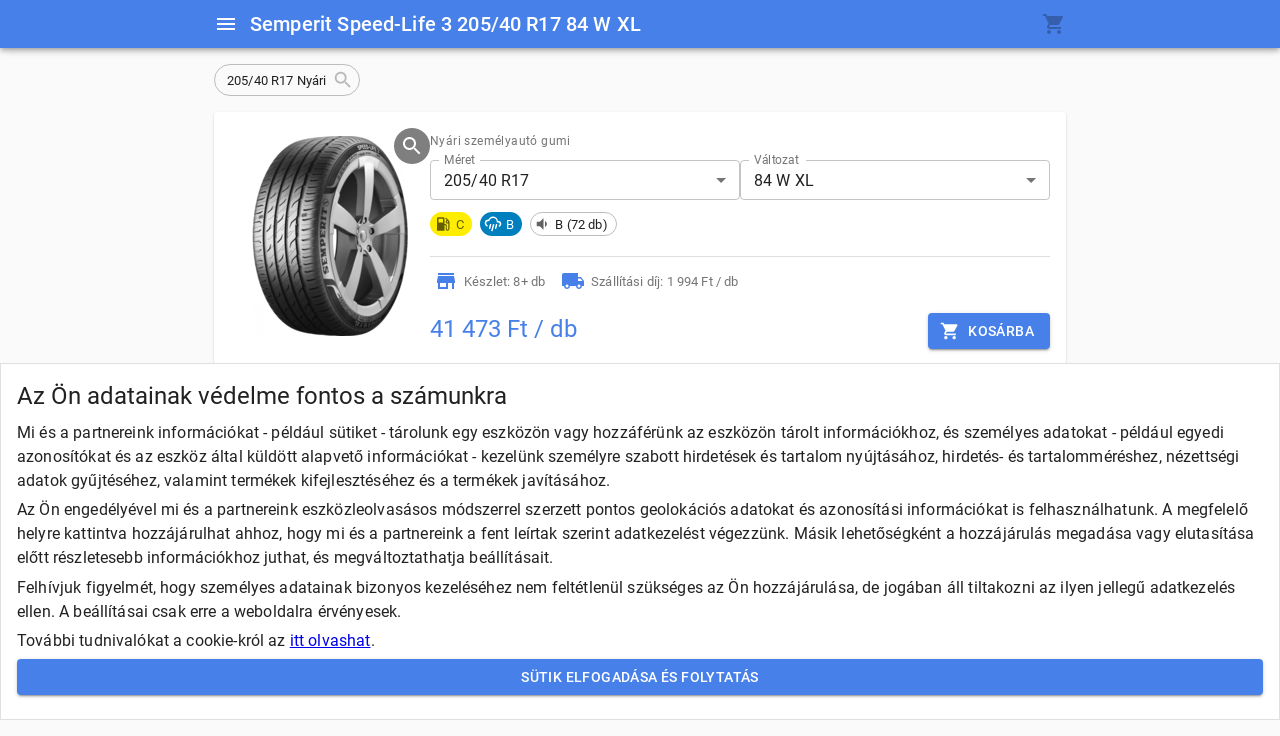

--- FILE ---
content_type: text/html; charset=utf-8
request_url: https://autoguminet.hu/semperit/speed-life-3/205-40-R17/4024067001189
body_size: 16625
content:
<!DOCTYPE html><html lang="hu"><head><meta charSet="utf-8"/><meta name="description" content="Autógumi árak és kereső - Felni kereső"/><meta name="viewport" content="initial-scale=1, width=device-width"/><link rel="manifest" href="/manifest.json" crossorigin="use-credentials"/><link rel="canonical" href="https://startgumi.hu/semperit/speed-life-3/205-40-R17/4024067001189"/><meta name="theme-color" content="rgb(72, 128, 234)"/><link rel="apple-touch-icon" href="/logo.192x192.png"/><title>Semperit Speed-Life 3 205/40 R17 84 W XL</title><meta name="next-head-count" content="8"/><meta name="theme-color" content="rgba(72, 128, 234, 1)"/><link data-next-font="" rel="preconnect" href="/" crossorigin="anonymous"/><link rel="preload" href="/_next/static/css/56025420193176ac.css" as="style"/><link rel="stylesheet" href="/_next/static/css/56025420193176ac.css" data-n-g=""/><link rel="preload" href="/_next/static/css/99a4898ade62b206.css" as="style"/><link rel="stylesheet" href="/_next/static/css/99a4898ade62b206.css" data-n-p=""/><noscript data-n-css=""></noscript><script defer="" nomodule="" src="/_next/static/chunks/polyfills-c67a75d1b6f99dc8.js"></script><script src="/_next/static/chunks/webpack-896f430a601ce474.js" defer=""></script><script src="/_next/static/chunks/framework-5666885447fdc3cc.js" defer=""></script><script src="/_next/static/chunks/main-b02805d7b59b5c72.js" defer=""></script><script src="/_next/static/chunks/pages/_app-365c1a375ab6fbb1.js" defer=""></script><script src="/_next/static/chunks/3755-8ce4928347f1c153.js" defer=""></script><script src="/_next/static/chunks/6303-0f52079b0604422a.js" defer=""></script><script src="/_next/static/chunks/9257-187a7c65aa537979.js" defer=""></script><script src="/_next/static/chunks/3023-7c5271129b8e19fa.js" defer=""></script><script src="/_next/static/chunks/1664-35c29c6d46380aab.js" defer=""></script><script src="/_next/static/chunks/2667-6c6a44fd4c65ac51.js" defer=""></script><script src="/_next/static/chunks/7120-e6d1b477d1922ff1.js" defer=""></script><script src="/_next/static/chunks/7918-bdb0954c4d04fb8d.js" defer=""></script><script src="/_next/static/chunks/5138-80d46c0becf3dc0d.js" defer=""></script><script src="/_next/static/chunks/5891-5d224936095ebabd.js" defer=""></script><script src="/_next/static/chunks/7226-275e65778a7f3f3b.js" defer=""></script><script src="/_next/static/chunks/9912-f832d1b79e332396.js" defer=""></script><script src="/_next/static/chunks/8454-ed4d6a6dd36dab73.js" defer=""></script><script src="/_next/static/chunks/7009-188a9e2b17dfd3f2.js" defer=""></script><script src="/_next/static/chunks/pages/%5Bslug1%5D/%5Bslug2%5D/%5Bslug3%5D/%5Bid%5D-d806fd69ce8a57c7.js" defer=""></script><script src="/_next/static/kH3qmtPGMaHVK3r9Q7_2i/_buildManifest.js" defer=""></script><script src="/_next/static/kH3qmtPGMaHVK3r9Q7_2i/_ssgManifest.js" defer=""></script><style data-emotion="css-global 0"></style><style data-emotion="css-global 187sb8f">html{-webkit-font-smoothing:antialiased;-moz-osx-font-smoothing:grayscale;box-sizing:border-box;-webkit-text-size-adjust:100%;}*,*::before,*::after{box-sizing:inherit;}strong,b{font-weight:700;}body{margin:0;color:rgba(0, 0, 0, 0.87);font-family:"Roboto","Helvetica","Arial",sans-serif;font-weight:400;font-size:1rem;line-height:1.5;letter-spacing:0.00938em;background-color:rgba(250, 250, 250, 1);}@media print{body{background-color:#fff;}}body::backdrop{background-color:rgba(250, 250, 250, 1);}</style><style data-emotion="css-global 1prfaxn">@-webkit-keyframes mui-auto-fill{from{display:block;}}@keyframes mui-auto-fill{from{display:block;}}@-webkit-keyframes mui-auto-fill-cancel{from{display:block;}}@keyframes mui-auto-fill-cancel{from{display:block;}}</style><style data-emotion="css 1lvktzm 14fc7om 6tsndk 1x52uzk vubbuv kve784 b5098x 36lwkk wojdh2 9iedg7 1229wdj h12q8o 1qhw85e 1w2t4ga 9pwyy4 jo3ec3 i9gxme v7sxex ds7kmb 1wstsor cj2bnk tzsjye ko64ra 1nmvril 182didf 1k3x8v3 1636szt igs3ac 14lo706 ji88ip 1t4wh75 1pjtbja cvb08s 1rlsggk 1ixbstr 1959gz4 1dsm2sd u5snlu 1olaq31 a9b8te 1uwjw6e 5e1t9v 6xugel 125kn53 1va96c6 1uzmcsd 1ngcmk4 xvz3l3 gg4vpm v20fs0 1v2gfp5 1n7ck0u 9l3uo3 k008qs pzl9kz 1wquml0 1g3tkg2 c1c6ll 1dm5p4 pc1mzd oqr85h 12qnib 11p6tdm 1n0g9mc 6mt80m 44542y 1wxaqej 1o7g1jp 16yy89i rvr4oe 1tgf9ha 1thhh22 1hc6bom owuykc vax71z 1xe5j3x lvak1f aoeo82 dx8muc 1d3bbye 5f0rqu 13envxg rn7fqm 1anx036 1s8nrtz 6flbmm gajhq5 1tsvqjq 39bbo6 1sf3xto 1ha4th6 estq5c 68o8xu 8emphm 1qv87nu 1yxmbwk">.css-1lvktzm{background-color:#fff;color:rgba(0, 0, 0, 0.87);-webkit-transition:box-shadow 300ms cubic-bezier(0.4, 0, 0.2, 1) 0ms;transition:box-shadow 300ms cubic-bezier(0.4, 0, 0.2, 1) 0ms;box-shadow:0px 2px 4px -1px rgba(0,0,0,0.2),0px 4px 5px 0px rgba(0,0,0,0.14),0px 1px 10px 0px rgba(0,0,0,0.12);display:-webkit-box;display:-webkit-flex;display:-ms-flexbox;display:flex;-webkit-flex-direction:column;-ms-flex-direction:column;flex-direction:column;width:100%;box-sizing:border-box;-webkit-flex-shrink:0;-ms-flex-negative:0;flex-shrink:0;position:fixed;z-index:1100;top:0;left:auto;right:0;background-color:rgba(72, 128, 234, 1);color:#fff;}@media print{.css-1lvktzm{position:absolute;}}.css-14fc7om{width:100%;margin-left:auto;box-sizing:border-box;margin-right:auto;display:block;}@media (min-width:900px){.css-14fc7om{max-width:900px;}}.css-6tsndk{position:relative;display:-webkit-box;display:-webkit-flex;display:-ms-flexbox;display:flex;-webkit-align-items:center;-webkit-box-align:center;-ms-flex-align:center;align-items:center;padding-left:16px;padding-right:16px;min-height:48px;}@media (min-width:600px){.css-6tsndk{padding-left:24px;padding-right:24px;}}.css-1x52uzk{display:-webkit-inline-box;display:-webkit-inline-flex;display:-ms-inline-flexbox;display:inline-flex;-webkit-align-items:center;-webkit-box-align:center;-ms-flex-align:center;align-items:center;-webkit-box-pack:center;-ms-flex-pack:center;-webkit-justify-content:center;justify-content:center;position:relative;box-sizing:border-box;-webkit-tap-highlight-color:transparent;background-color:transparent;outline:0;border:0;margin:0;border-radius:0;padding:0;cursor:pointer;-webkit-user-select:none;-moz-user-select:none;-ms-user-select:none;user-select:none;vertical-align:middle;-moz-appearance:none;-webkit-appearance:none;-webkit-text-decoration:none;text-decoration:none;color:inherit;text-align:center;-webkit-flex:0 0 auto;-ms-flex:0 0 auto;flex:0 0 auto;font-size:1.5rem;padding:8px;border-radius:50%;overflow:visible;color:rgba(0, 0, 0, 0.54);-webkit-transition:background-color 150ms cubic-bezier(0.4, 0, 0.2, 1) 0ms;transition:background-color 150ms cubic-bezier(0.4, 0, 0.2, 1) 0ms;margin-left:-12px;color:inherit;padding:12px;font-size:1.75rem;}.css-1x52uzk::-moz-focus-inner{border-style:none;}.css-1x52uzk.Mui-disabled{pointer-events:none;cursor:default;}@media print{.css-1x52uzk{-webkit-print-color-adjust:exact;color-adjust:exact;}}.css-1x52uzk:hover{background-color:rgba(0, 0, 0, 0.04);}@media (hover: none){.css-1x52uzk:hover{background-color:transparent;}}.css-1x52uzk.Mui-disabled{background-color:transparent;color:rgba(0, 0, 0, 0.26);}.css-vubbuv{-webkit-user-select:none;-moz-user-select:none;-ms-user-select:none;user-select:none;width:1em;height:1em;display:inline-block;fill:currentColor;-webkit-flex-shrink:0;-ms-flex-negative:0;flex-shrink:0;-webkit-transition:fill 200ms cubic-bezier(0.4, 0, 0.2, 1) 0ms;transition:fill 200ms cubic-bezier(0.4, 0, 0.2, 1) 0ms;font-size:1.5rem;}.css-kve784{margin:0;font-family:"Roboto","Helvetica","Arial",sans-serif;font-weight:500;font-size:1.25rem;line-height:1.6;letter-spacing:0.0075em;overflow:hidden;text-overflow:ellipsis;white-space:nowrap;-webkit-box-flex:1;-webkit-flex-grow:1;-ms-flex-positive:1;flex-grow:1;}.css-b5098x{width:100%;margin-left:auto;box-sizing:border-box;margin-right:auto;display:block;padding-left:16px;padding-right:16px;padding-top:16px;padding-bottom:24px;}@media (min-width:600px){.css-b5098x{padding-left:24px;padding-right:24px;}}@media (min-width:900px){.css-b5098x{max-width:900px;}}@media (min-width:0px){.css-b5098x{padding-left:8px;padding-right:8px;}}@media (min-width:600px){.css-b5098x{padding-left:24px;padding-right:24px;}}.css-36lwkk{display:-webkit-box;display:-webkit-flex;display:-ms-flexbox;display:flex;-webkit-flex-direction:column;-ms-flex-direction:column;flex-direction:column;}.css-36lwkk>:not(style)~:not(style){margin:0;margin-top:16px;}.css-wojdh2{display:-webkit-inline-box;display:-webkit-inline-flex;display:-ms-inline-flexbox;display:inline-flex;-webkit-align-items:center;-webkit-box-align:center;-ms-flex-align:center;align-items:center;-webkit-box-pack:center;-ms-flex-pack:center;-webkit-justify-content:center;justify-content:center;position:relative;box-sizing:border-box;-webkit-tap-highlight-color:transparent;background-color:transparent;outline:0;border:0;margin:0;border-radius:0;padding:0;cursor:pointer;-webkit-user-select:none;-moz-user-select:none;-ms-user-select:none;user-select:none;vertical-align:middle;-moz-appearance:none;-webkit-appearance:none;-webkit-text-decoration:none;text-decoration:none;color:inherit;max-width:100%;font-family:"Roboto","Helvetica","Arial",sans-serif;font-size:0.8125rem;display:-webkit-inline-box;display:-webkit-inline-flex;display:-ms-inline-flexbox;display:inline-flex;-webkit-align-items:center;-webkit-box-align:center;-ms-flex-align:center;align-items:center;-webkit-box-pack:center;-ms-flex-pack:center;-webkit-justify-content:center;justify-content:center;height:32px;color:rgba(0, 0, 0, 0.87);background-color:rgba(0, 0, 0, 0.08);border-radius:16px;white-space:nowrap;-webkit-transition:background-color 300ms cubic-bezier(0.4, 0, 0.2, 1) 0ms,box-shadow 300ms cubic-bezier(0.4, 0, 0.2, 1) 0ms;transition:background-color 300ms cubic-bezier(0.4, 0, 0.2, 1) 0ms,box-shadow 300ms cubic-bezier(0.4, 0, 0.2, 1) 0ms;cursor:default;outline:0;-webkit-text-decoration:none;text-decoration:none;border:0;padding:0;vertical-align:middle;box-sizing:border-box;-webkit-user-select:none;-moz-user-select:none;-ms-user-select:none;user-select:none;-webkit-tap-highlight-color:transparent;cursor:pointer;background-color:transparent;border:1px solid #bdbdbd;}.css-wojdh2::-moz-focus-inner{border-style:none;}.css-wojdh2.Mui-disabled{pointer-events:none;cursor:default;}@media print{.css-wojdh2{-webkit-print-color-adjust:exact;color-adjust:exact;}}.css-wojdh2.Mui-disabled{opacity:0.38;pointer-events:none;}.css-wojdh2 .MuiChip-avatar{margin-left:5px;margin-right:-6px;width:24px;height:24px;color:#616161;font-size:0.75rem;}.css-wojdh2 .MuiChip-avatarColorPrimary{color:#fff;background-color:rgba(44, 87, 163, 1);}.css-wojdh2 .MuiChip-avatarColorSecondary{color:#fff;background-color:#c51162;}.css-wojdh2 .MuiChip-avatarSmall{margin-left:4px;margin-right:-4px;width:18px;height:18px;font-size:0.625rem;}.css-wojdh2 .MuiChip-icon{margin-left:5px;margin-right:-6px;color:#616161;}.css-wojdh2 .MuiChip-deleteIcon{-webkit-tap-highlight-color:transparent;color:rgba(0, 0, 0, 0.26);font-size:22px;cursor:pointer;margin:0 5px 0 -6px;}.css-wojdh2 .MuiChip-deleteIcon:hover{color:rgba(0, 0, 0, 0.4);}.css-wojdh2.Mui-focusVisible{background-color:rgba(0, 0, 0, 0.2);}.css-wojdh2:hover{background-color:rgba(0, 0, 0, 0.12);}.css-wojdh2.Mui-focusVisible{background-color:rgba(0, 0, 0, 0.2);}.css-wojdh2:active{box-shadow:0px 2px 1px -1px rgba(0,0,0,0.2),0px 1px 1px 0px rgba(0,0,0,0.14),0px 1px 3px 0px rgba(0,0,0,0.12);}.css-wojdh2.MuiChip-clickable:hover{background-color:rgba(0, 0, 0, 0.04);}.css-wojdh2.Mui-focusVisible{background-color:rgba(0, 0, 0, 0.12);}.css-wojdh2 .MuiChip-avatar{margin-left:4px;}.css-wojdh2 .MuiChip-avatarSmall{margin-left:2px;}.css-wojdh2 .MuiChip-icon{margin-left:4px;}.css-wojdh2 .MuiChip-iconSmall{margin-left:2px;}.css-wojdh2 .MuiChip-deleteIcon{margin-right:5px;}.css-wojdh2 .MuiChip-deleteIconSmall{margin-right:3px;}.css-9iedg7{overflow:hidden;text-overflow:ellipsis;padding-left:12px;padding-right:12px;white-space:nowrap;}.css-1229wdj{background-color:#fff;color:rgba(0, 0, 0, 0.87);-webkit-transition:box-shadow 300ms cubic-bezier(0.4, 0, 0.2, 1) 0ms;transition:box-shadow 300ms cubic-bezier(0.4, 0, 0.2, 1) 0ms;border-radius:4px;box-shadow:0px 2px 1px -1px rgba(0,0,0,0.2),0px 1px 1px 0px rgba(0,0,0,0.14),0px 1px 3px 0px rgba(0,0,0,0.12);overflow:hidden;display:-webkit-box;display:-webkit-flex;display:-ms-flexbox;display:flex;padding:16px;-webkit-box-pack:justify;-webkit-justify-content:space-between;justify-content:space-between;gap:24px;}@media (min-width:0px){.css-1229wdj{-webkit-flex-direction:column;-ms-flex-direction:column;flex-direction:column;}}@media (min-width:900px){.css-1229wdj{-webkit-flex-direction:row;-ms-flex-direction:row;flex-direction:row;}}.css-h12q8o{display:-webkit-inline-box;display:-webkit-inline-flex;display:-ms-inline-flexbox;display:inline-flex;-webkit-align-items:center;-webkit-box-align:center;-ms-flex-align:center;align-items:center;-webkit-box-pack:center;-ms-flex-pack:center;-webkit-justify-content:center;justify-content:center;position:relative;box-sizing:border-box;-webkit-tap-highlight-color:transparent;background-color:transparent;outline:0;border:0;margin:0;border-radius:0;padding:0;cursor:pointer;-webkit-user-select:none;-moz-user-select:none;-ms-user-select:none;user-select:none;vertical-align:middle;-moz-appearance:none;-webkit-appearance:none;-webkit-text-decoration:none;text-decoration:none;color:inherit;display:block;text-align:inherit;border-radius:inherit;width:100%;width:200px;min-width:200px;-webkit-box-pack:start;-ms-flex-pack:start;-webkit-justify-content:start;justify-content:start;-webkit-align-items:center;-webkit-box-align:center;-ms-flex-align:center;align-items:center;-webkit-flex-direction:column;-ms-flex-direction:column;flex-direction:column;}.css-h12q8o::-moz-focus-inner{border-style:none;}.css-h12q8o.Mui-disabled{pointer-events:none;cursor:default;}@media print{.css-h12q8o{-webkit-print-color-adjust:exact;color-adjust:exact;}}.css-h12q8o:hover .MuiCardActionArea-focusHighlight{opacity:0.04;}@media (hover: none){.css-h12q8o:hover .MuiCardActionArea-focusHighlight{opacity:0;}}.css-h12q8o.Mui-focusVisible .MuiCardActionArea-focusHighlight{opacity:0.12;}@media (min-width:0px){.css-h12q8o{display:none;}}@media (min-width:900px){.css-h12q8o{display:-webkit-box;display:-webkit-flex;display:-ms-flexbox;display:flex;}}.css-1qhw85e{display:-webkit-inline-box;display:-webkit-inline-flex;display:-ms-inline-flexbox;display:inline-flex;-webkit-align-items:center;-webkit-box-align:center;-ms-flex-align:center;align-items:center;-webkit-box-pack:center;-ms-flex-pack:center;-webkit-justify-content:center;justify-content:center;position:relative;box-sizing:border-box;-webkit-tap-highlight-color:transparent;background-color:transparent;outline:0;border:0;margin:0;border-radius:0;padding:0;cursor:pointer;-webkit-user-select:none;-moz-user-select:none;-ms-user-select:none;user-select:none;vertical-align:middle;-moz-appearance:none;-webkit-appearance:none;-webkit-text-decoration:none;text-decoration:none;color:inherit;font-family:"Roboto","Helvetica","Arial",sans-serif;font-weight:500;font-size:0.875rem;line-height:1.75;letter-spacing:0.02857em;text-transform:uppercase;min-height:36px;-webkit-transition:background-color 250ms cubic-bezier(0.4, 0, 0.2, 1) 0ms,box-shadow 250ms cubic-bezier(0.4, 0, 0.2, 1) 0ms,border-color 250ms cubic-bezier(0.4, 0, 0.2, 1) 0ms;transition:background-color 250ms cubic-bezier(0.4, 0, 0.2, 1) 0ms,box-shadow 250ms cubic-bezier(0.4, 0, 0.2, 1) 0ms,border-color 250ms cubic-bezier(0.4, 0, 0.2, 1) 0ms;border-radius:50%;padding:0;min-width:0;width:40px;height:40px;z-index:1050;box-shadow:0px 3px 5px -1px rgba(0,0,0,0.2),0px 6px 10px 0px rgba(0,0,0,0.14),0px 1px 18px 0px rgba(0,0,0,0.12);color:rgba(0, 0, 0, 0.87);background-color:#e0e0e0;position:absolute;top:0;right:0;width:36px;height:36px;}.css-1qhw85e::-moz-focus-inner{border-style:none;}.css-1qhw85e.Mui-disabled{pointer-events:none;cursor:default;}@media print{.css-1qhw85e{-webkit-print-color-adjust:exact;color-adjust:exact;}}.css-1qhw85e:active{box-shadow:0px 7px 8px -4px rgba(0,0,0,0.2),0px 12px 17px 2px rgba(0,0,0,0.14),0px 5px 22px 4px rgba(0,0,0,0.12);}.css-1qhw85e:hover{background-color:#f5f5f5;-webkit-text-decoration:none;text-decoration:none;}@media (hover: none){.css-1qhw85e:hover{background-color:#e0e0e0;}}.css-1qhw85e.Mui-focusVisible{box-shadow:0px 3px 5px -1px rgba(0,0,0,0.2),0px 6px 10px 0px rgba(0,0,0,0.14),0px 1px 18px 0px rgba(0,0,0,0.12);}.css-1qhw85e.Mui-disabled{color:rgba(0, 0, 0, 0.26);box-shadow:none;background-color:rgba(0, 0, 0, 0.12);}.css-1qhw85e.Mui-disabled{background-color:rgba(0, 0, 0, 0.5);}.css-1w2t4ga{-webkit-user-select:none;-moz-user-select:none;-ms-user-select:none;user-select:none;width:1em;height:1em;display:inline-block;fill:currentColor;-webkit-flex-shrink:0;-ms-flex-negative:0;flex-shrink:0;-webkit-transition:fill 200ms cubic-bezier(0.4, 0, 0.2, 1) 0ms;transition:fill 200ms cubic-bezier(0.4, 0, 0.2, 1) 0ms;font-size:1.5rem;color:#FFFFFF;}.css-9pwyy4{display:block;-webkit-background-size:cover;background-size:cover;background-repeat:no-repeat;-webkit-background-position:center;background-position:center;width:100%;object-fit:cover;width:200px;height:200px;margin-top:8px;}.css-jo3ec3{overflow:hidden;pointer-events:none;position:absolute;top:0;right:0;bottom:0;left:0;border-radius:inherit;opacity:0;background-color:currentcolor;-webkit-transition:opacity 250ms cubic-bezier(0.4, 0, 0.2, 1) 0ms;transition:opacity 250ms cubic-bezier(0.4, 0, 0.2, 1) 0ms;}.css-i9gxme{-webkit-box-flex:1;-webkit-flex-grow:1;-ms-flex-positive:1;flex-grow:1;}.css-v7sxex{display:-webkit-inline-box;display:-webkit-inline-flex;display:-ms-inline-flexbox;display:inline-flex;-webkit-align-items:center;-webkit-box-align:center;-ms-flex-align:center;align-items:center;-webkit-box-pack:center;-ms-flex-pack:center;-webkit-justify-content:center;justify-content:center;position:relative;box-sizing:border-box;-webkit-tap-highlight-color:transparent;background-color:transparent;outline:0;border:0;margin:0;border-radius:0;padding:0;cursor:pointer;-webkit-user-select:none;-moz-user-select:none;-ms-user-select:none;user-select:none;vertical-align:middle;-moz-appearance:none;-webkit-appearance:none;-webkit-text-decoration:none;text-decoration:none;color:inherit;display:block;text-align:inherit;border-radius:inherit;width:100%;padding-left:16px;padding-right:16px;}.css-v7sxex::-moz-focus-inner{border-style:none;}.css-v7sxex.Mui-disabled{pointer-events:none;cursor:default;}@media print{.css-v7sxex{-webkit-print-color-adjust:exact;color-adjust:exact;}}.css-v7sxex:hover .MuiCardActionArea-focusHighlight{opacity:0.04;}@media (hover: none){.css-v7sxex:hover .MuiCardActionArea-focusHighlight{opacity:0;}}.css-v7sxex.Mui-focusVisible .MuiCardActionArea-focusHighlight{opacity:0.12;}.css-ds7kmb{-webkit-box-pack:center;-ms-flex-pack:center;-webkit-justify-content:center;justify-content:center;-webkit-align-items:center;-webkit-box-align:center;-ms-flex-align:center;align-items:center;-webkit-flex-direction:column;-ms-flex-direction:column;flex-direction:column;margin-bottom:16px;}@media (min-width:0px){.css-ds7kmb{display:-webkit-box;display:-webkit-flex;display:-ms-flexbox;display:flex;}}@media (min-width:900px){.css-ds7kmb{display:none;}}.css-1wstsor{margin:0;font-family:"Roboto","Helvetica","Arial",sans-serif;font-weight:400;font-size:0.75rem;line-height:1.66;letter-spacing:0.03333em;color:rgba(0, 0, 0, 0.54);}.css-cj2bnk{display:-webkit-box;display:-webkit-flex;display:-ms-flexbox;display:flex;gap:16px;margin-top:8px;margin-bottom:8px;}@media (min-width:0px){.css-cj2bnk{-webkit-flex-direction:column;-ms-flex-direction:column;flex-direction:column;}}@media (min-width:900px){.css-cj2bnk{-webkit-flex-direction:row;-ms-flex-direction:row;flex-direction:row;}}.css-tzsjye{display:-webkit-inline-box;display:-webkit-inline-flex;display:-ms-inline-flexbox;display:inline-flex;-webkit-flex-direction:column;-ms-flex-direction:column;flex-direction:column;position:relative;min-width:0;padding:0;margin:0;border:0;vertical-align:top;width:100%;}.css-ko64ra{color:rgba(0, 0, 0, 0.54);font-family:"Roboto","Helvetica","Arial",sans-serif;font-weight:400;font-size:1rem;line-height:1.4375em;letter-spacing:0.00938em;padding:0;position:relative;display:block;transform-origin:top left;white-space:nowrap;overflow:hidden;text-overflow:ellipsis;max-width:calc(133% - 32px);position:absolute;left:0;top:0;-webkit-transform:translate(14px, -9px) scale(0.75);-moz-transform:translate(14px, -9px) scale(0.75);-ms-transform:translate(14px, -9px) scale(0.75);transform:translate(14px, -9px) scale(0.75);-webkit-transition:color 200ms cubic-bezier(0.0, 0, 0.2, 1) 0ms,-webkit-transform 200ms cubic-bezier(0.0, 0, 0.2, 1) 0ms,max-width 200ms cubic-bezier(0.0, 0, 0.2, 1) 0ms;transition:color 200ms cubic-bezier(0.0, 0, 0.2, 1) 0ms,transform 200ms cubic-bezier(0.0, 0, 0.2, 1) 0ms,max-width 200ms cubic-bezier(0.0, 0, 0.2, 1) 0ms;z-index:1;pointer-events:auto;-webkit-user-select:none;-moz-user-select:none;-ms-user-select:none;user-select:none;}.css-ko64ra.Mui-focused{color:rgba(72, 128, 234, 1);}.css-ko64ra.Mui-disabled{color:rgba(0, 0, 0, 0.38);}.css-ko64ra.Mui-error{color:#f44336;}.css-1nmvril{font-family:"Roboto","Helvetica","Arial",sans-serif;font-weight:400;font-size:1rem;line-height:1.4375em;letter-spacing:0.00938em;color:rgba(0, 0, 0, 0.87);box-sizing:border-box;position:relative;cursor:text;display:-webkit-inline-box;display:-webkit-inline-flex;display:-ms-inline-flexbox;display:inline-flex;-webkit-align-items:center;-webkit-box-align:center;-ms-flex-align:center;align-items:center;position:relative;border-radius:4px;}.css-1nmvril.Mui-disabled{color:rgba(0, 0, 0, 0.38);cursor:default;}.css-1nmvril:hover .MuiOutlinedInput-notchedOutline{border-color:rgba(0, 0, 0, 0.87);}@media (hover: none){.css-1nmvril:hover .MuiOutlinedInput-notchedOutline{border-color:rgba(0, 0, 0, 0.23);}}.css-1nmvril.Mui-focused .MuiOutlinedInput-notchedOutline{border-color:rgba(72, 128, 234, 1);border-width:2px;}.css-1nmvril.Mui-error .MuiOutlinedInput-notchedOutline{border-color:#f44336;}.css-1nmvril.Mui-disabled .MuiOutlinedInput-notchedOutline{border-color:rgba(0, 0, 0, 0.26);}.css-182didf{-moz-appearance:none;-webkit-appearance:none;-webkit-user-select:none;-moz-user-select:none;-ms-user-select:none;user-select:none;border-radius:4px;cursor:pointer;font:inherit;letter-spacing:inherit;color:currentColor;padding:4px 0 5px;border:0;box-sizing:content-box;background:none;height:1.4375em;margin:0;-webkit-tap-highlight-color:transparent;display:block;min-width:0;width:100%;-webkit-animation-name:mui-auto-fill-cancel;animation-name:mui-auto-fill-cancel;-webkit-animation-duration:10ms;animation-duration:10ms;padding-top:1px;padding:8.5px 14px;}.css-182didf:focus{border-radius:4px;}.css-182didf::-ms-expand{display:none;}.css-182didf.Mui-disabled{cursor:default;}.css-182didf[multiple]{height:auto;}.css-182didf:not([multiple]) option,.css-182didf:not([multiple]) optgroup{background-color:#fff;}.css-182didf.css-182didf.css-182didf{padding-right:32px;}.css-182didf.MuiSelect-select{height:auto;min-height:1.4375em;text-overflow:ellipsis;white-space:nowrap;overflow:hidden;}.css-182didf::-webkit-input-placeholder{color:currentColor;opacity:0.42;-webkit-transition:opacity 200ms cubic-bezier(0.4, 0, 0.2, 1) 0ms;transition:opacity 200ms cubic-bezier(0.4, 0, 0.2, 1) 0ms;}.css-182didf::-moz-placeholder{color:currentColor;opacity:0.42;-webkit-transition:opacity 200ms cubic-bezier(0.4, 0, 0.2, 1) 0ms;transition:opacity 200ms cubic-bezier(0.4, 0, 0.2, 1) 0ms;}.css-182didf:-ms-input-placeholder{color:currentColor;opacity:0.42;-webkit-transition:opacity 200ms cubic-bezier(0.4, 0, 0.2, 1) 0ms;transition:opacity 200ms cubic-bezier(0.4, 0, 0.2, 1) 0ms;}.css-182didf::-ms-input-placeholder{color:currentColor;opacity:0.42;-webkit-transition:opacity 200ms cubic-bezier(0.4, 0, 0.2, 1) 0ms;transition:opacity 200ms cubic-bezier(0.4, 0, 0.2, 1) 0ms;}.css-182didf:focus{outline:0;}.css-182didf:invalid{box-shadow:none;}.css-182didf::-webkit-search-decoration{-webkit-appearance:none;}label[data-shrink=false]+.MuiInputBase-formControl .css-182didf::-webkit-input-placeholder{opacity:0!important;}label[data-shrink=false]+.MuiInputBase-formControl .css-182didf::-moz-placeholder{opacity:0!important;}label[data-shrink=false]+.MuiInputBase-formControl .css-182didf:-ms-input-placeholder{opacity:0!important;}label[data-shrink=false]+.MuiInputBase-formControl .css-182didf::-ms-input-placeholder{opacity:0!important;}label[data-shrink=false]+.MuiInputBase-formControl .css-182didf:focus::-webkit-input-placeholder{opacity:0.42;}label[data-shrink=false]+.MuiInputBase-formControl .css-182didf:focus::-moz-placeholder{opacity:0.42;}label[data-shrink=false]+.MuiInputBase-formControl .css-182didf:focus:-ms-input-placeholder{opacity:0.42;}label[data-shrink=false]+.MuiInputBase-formControl .css-182didf:focus::-ms-input-placeholder{opacity:0.42;}.css-182didf.Mui-disabled{opacity:1;-webkit-text-fill-color:rgba(0, 0, 0, 0.38);}.css-182didf:-webkit-autofill{-webkit-animation-duration:5000s;animation-duration:5000s;-webkit-animation-name:mui-auto-fill;animation-name:mui-auto-fill;}.css-182didf:-webkit-autofill{border-radius:inherit;}.css-1k3x8v3{bottom:0;left:0;position:absolute;opacity:0;pointer-events:none;width:100%;box-sizing:border-box;}.css-1636szt{-webkit-user-select:none;-moz-user-select:none;-ms-user-select:none;user-select:none;width:1em;height:1em;display:inline-block;fill:currentColor;-webkit-flex-shrink:0;-ms-flex-negative:0;flex-shrink:0;-webkit-transition:fill 200ms cubic-bezier(0.4, 0, 0.2, 1) 0ms;transition:fill 200ms cubic-bezier(0.4, 0, 0.2, 1) 0ms;font-size:1.5rem;position:absolute;right:7px;top:calc(50% - .5em);pointer-events:none;color:rgba(0, 0, 0, 0.54);}.css-1636szt.Mui-disabled{color:rgba(0, 0, 0, 0.26);}.css-igs3ac{text-align:left;position:absolute;bottom:0;right:0;top:-5px;left:0;margin:0;padding:0 8px;pointer-events:none;border-radius:inherit;border-style:solid;border-width:1px;overflow:hidden;min-width:0%;border-color:rgba(0, 0, 0, 0.23);}.css-14lo706{float:unset;width:auto;overflow:hidden;display:block;padding:0;height:11px;font-size:0.75em;visibility:hidden;max-width:100%;-webkit-transition:max-width 100ms cubic-bezier(0.0, 0, 0.2, 1) 50ms;transition:max-width 100ms cubic-bezier(0.0, 0, 0.2, 1) 50ms;white-space:nowrap;}.css-14lo706>span{padding-left:5px;padding-right:5px;display:inline-block;opacity:0;visibility:visible;}.css-ji88ip{margin-left:-4px;margin-right:-4px;margin-bottom:16px;}.css-ji88ip>*{margin:4px;}.css-1t4wh75{max-width:100%;font-family:"Roboto","Helvetica","Arial",sans-serif;font-size:0.8125rem;display:-webkit-inline-box;display:-webkit-inline-flex;display:-ms-inline-flexbox;display:inline-flex;-webkit-align-items:center;-webkit-box-align:center;-ms-flex-align:center;align-items:center;-webkit-box-pack:center;-ms-flex-pack:center;-webkit-justify-content:center;justify-content:center;height:24px;color:#fff;background-color:rgba(72, 128, 234, 1);border-radius:16px;white-space:nowrap;-webkit-transition:background-color 300ms cubic-bezier(0.4, 0, 0.2, 1) 0ms,box-shadow 300ms cubic-bezier(0.4, 0, 0.2, 1) 0ms;transition:background-color 300ms cubic-bezier(0.4, 0, 0.2, 1) 0ms,box-shadow 300ms cubic-bezier(0.4, 0, 0.2, 1) 0ms;cursor:default;outline:0;-webkit-text-decoration:none;text-decoration:none;border:0;padding:0;vertical-align:middle;box-sizing:border-box;background-color:#feed01;color:rgba(0, 0, 0, 0.60);}.css-1t4wh75.Mui-disabled{opacity:0.38;pointer-events:none;}.css-1t4wh75 .MuiChip-avatar{margin-left:5px;margin-right:-6px;width:24px;height:24px;color:#616161;font-size:0.75rem;}.css-1t4wh75 .MuiChip-avatarColorPrimary{color:#fff;background-color:rgba(44, 87, 163, 1);}.css-1t4wh75 .MuiChip-avatarColorSecondary{color:#fff;background-color:#c51162;}.css-1t4wh75 .MuiChip-avatarSmall{margin-left:4px;margin-right:-4px;width:18px;height:18px;font-size:0.625rem;}.css-1t4wh75 .MuiChip-icon{margin-left:4px;margin-right:-4px;font-size:18px;color:inherit;}.css-1t4wh75 .MuiChip-deleteIcon{-webkit-tap-highlight-color:transparent;color:rgba(255, 255, 255, 0.7);font-size:16px;cursor:pointer;margin:0 5px 0 -6px;margin-right:4px;margin-left:-4px;}.css-1t4wh75 .MuiChip-deleteIcon:hover{color:rgba(0, 0, 0, 0.4);}.css-1t4wh75 .MuiChip-deleteIcon:hover,.css-1t4wh75 .MuiChip-deleteIcon:active{color:#fff;}.css-1pjtbja{overflow:hidden;text-overflow:ellipsis;padding-left:8px;padding-right:8px;white-space:nowrap;}.css-cvb08s{max-width:100%;font-family:"Roboto","Helvetica","Arial",sans-serif;font-size:0.8125rem;display:-webkit-inline-box;display:-webkit-inline-flex;display:-ms-inline-flexbox;display:inline-flex;-webkit-align-items:center;-webkit-box-align:center;-ms-flex-align:center;align-items:center;-webkit-box-pack:center;-ms-flex-pack:center;-webkit-justify-content:center;justify-content:center;height:24px;color:#fff;background-color:rgba(72, 128, 234, 1);border-radius:16px;white-space:nowrap;-webkit-transition:background-color 300ms cubic-bezier(0.4, 0, 0.2, 1) 0ms,box-shadow 300ms cubic-bezier(0.4, 0, 0.2, 1) 0ms;transition:background-color 300ms cubic-bezier(0.4, 0, 0.2, 1) 0ms,box-shadow 300ms cubic-bezier(0.4, 0, 0.2, 1) 0ms;cursor:default;outline:0;-webkit-text-decoration:none;text-decoration:none;border:0;padding:0;vertical-align:middle;box-sizing:border-box;background-color:#007fbe;}.css-cvb08s.Mui-disabled{opacity:0.38;pointer-events:none;}.css-cvb08s .MuiChip-avatar{margin-left:5px;margin-right:-6px;width:24px;height:24px;color:#616161;font-size:0.75rem;}.css-cvb08s .MuiChip-avatarColorPrimary{color:#fff;background-color:rgba(44, 87, 163, 1);}.css-cvb08s .MuiChip-avatarColorSecondary{color:#fff;background-color:#c51162;}.css-cvb08s .MuiChip-avatarSmall{margin-left:4px;margin-right:-4px;width:18px;height:18px;font-size:0.625rem;}.css-cvb08s .MuiChip-icon{margin-left:4px;margin-right:-4px;font-size:18px;color:inherit;}.css-cvb08s .MuiChip-deleteIcon{-webkit-tap-highlight-color:transparent;color:rgba(255, 255, 255, 0.7);font-size:16px;cursor:pointer;margin:0 5px 0 -6px;margin-right:4px;margin-left:-4px;}.css-cvb08s .MuiChip-deleteIcon:hover{color:rgba(0, 0, 0, 0.4);}.css-cvb08s .MuiChip-deleteIcon:hover,.css-cvb08s .MuiChip-deleteIcon:active{color:#fff;}.css-1rlsggk{max-width:100%;font-family:"Roboto","Helvetica","Arial",sans-serif;font-size:0.8125rem;display:-webkit-inline-box;display:-webkit-inline-flex;display:-ms-inline-flexbox;display:inline-flex;-webkit-align-items:center;-webkit-box-align:center;-ms-flex-align:center;align-items:center;-webkit-box-pack:center;-ms-flex-pack:center;-webkit-justify-content:center;justify-content:center;height:24px;color:rgba(0, 0, 0, 0.87);background-color:rgba(0, 0, 0, 0.08);border-radius:16px;white-space:nowrap;-webkit-transition:background-color 300ms cubic-bezier(0.4, 0, 0.2, 1) 0ms,box-shadow 300ms cubic-bezier(0.4, 0, 0.2, 1) 0ms;transition:background-color 300ms cubic-bezier(0.4, 0, 0.2, 1) 0ms,box-shadow 300ms cubic-bezier(0.4, 0, 0.2, 1) 0ms;cursor:default;outline:0;-webkit-text-decoration:none;text-decoration:none;border:0;padding:0;vertical-align:middle;box-sizing:border-box;background-color:transparent;border:1px solid #bdbdbd;}.css-1rlsggk.Mui-disabled{opacity:0.38;pointer-events:none;}.css-1rlsggk .MuiChip-avatar{margin-left:5px;margin-right:-6px;width:24px;height:24px;color:#616161;font-size:0.75rem;}.css-1rlsggk .MuiChip-avatarColorPrimary{color:#fff;background-color:rgba(44, 87, 163, 1);}.css-1rlsggk .MuiChip-avatarColorSecondary{color:#fff;background-color:#c51162;}.css-1rlsggk .MuiChip-avatarSmall{margin-left:4px;margin-right:-4px;width:18px;height:18px;font-size:0.625rem;}.css-1rlsggk .MuiChip-icon{margin-left:4px;margin-right:-4px;font-size:18px;color:#616161;}.css-1rlsggk .MuiChip-deleteIcon{-webkit-tap-highlight-color:transparent;color:rgba(0, 0, 0, 0.26);font-size:16px;cursor:pointer;margin:0 5px 0 -6px;margin-right:4px;margin-left:-4px;}.css-1rlsggk .MuiChip-deleteIcon:hover{color:rgba(0, 0, 0, 0.4);}.css-1rlsggk.MuiChip-clickable:hover{background-color:rgba(0, 0, 0, 0.04);}.css-1rlsggk.Mui-focusVisible{background-color:rgba(0, 0, 0, 0.12);}.css-1rlsggk .MuiChip-avatar{margin-left:4px;}.css-1rlsggk .MuiChip-avatarSmall{margin-left:2px;}.css-1rlsggk .MuiChip-icon{margin-left:4px;}.css-1rlsggk .MuiChip-iconSmall{margin-left:2px;}.css-1rlsggk .MuiChip-deleteIcon{margin-right:5px;}.css-1rlsggk .MuiChip-deleteIconSmall{margin-right:3px;}.css-1ixbstr{-webkit-box-flex:1;-webkit-flex-grow:1;-ms-flex-positive:1;flex-grow:1;display:-webkit-box;display:-webkit-flex;display:-ms-flexbox;display:flex;-webkit-flex-direction:column;-ms-flex-direction:column;flex-direction:column;-webkit-box-pack:end;-ms-flex-pack:end;-webkit-justify-content:end;justify-content:end;}.css-1959gz4{margin:0;-webkit-flex-shrink:0;-ms-flex-negative:0;flex-shrink:0;border-width:0;border-style:solid;border-color:rgba(0, 0, 0, 0.12);border-bottom-width:thin;margin-bottom:8px;}.css-1dsm2sd{max-width:100%;font-family:"Roboto","Helvetica","Arial",sans-serif;font-size:0.8125rem;display:-webkit-inline-box;display:-webkit-inline-flex;display:-ms-inline-flexbox;display:inline-flex;-webkit-align-items:center;-webkit-box-align:center;-ms-flex-align:center;align-items:center;-webkit-box-pack:center;-ms-flex-pack:center;-webkit-justify-content:center;justify-content:center;height:32px;color:rgba(0, 0, 0, 0.87);background-color:rgba(0, 0, 0, 0.08);border-radius:16px;white-space:nowrap;-webkit-transition:background-color 300ms cubic-bezier(0.4, 0, 0.2, 1) 0ms,box-shadow 300ms cubic-bezier(0.4, 0, 0.2, 1) 0ms;transition:background-color 300ms cubic-bezier(0.4, 0, 0.2, 1) 0ms,box-shadow 300ms cubic-bezier(0.4, 0, 0.2, 1) 0ms;cursor:default;outline:0;-webkit-text-decoration:none;text-decoration:none;border:0;padding:0;vertical-align:middle;box-sizing:border-box;background-color:transparent;border:1px solid #bdbdbd;border:0px solid;color:rgba(0, 0, 0, 0.54);}.css-1dsm2sd.Mui-disabled{opacity:0.38;pointer-events:none;}.css-1dsm2sd .MuiChip-avatar{margin-left:5px;margin-right:-6px;width:24px;height:24px;color:#616161;font-size:0.75rem;}.css-1dsm2sd .MuiChip-avatarColorPrimary{color:#fff;background-color:rgba(44, 87, 163, 1);}.css-1dsm2sd .MuiChip-avatarColorSecondary{color:#fff;background-color:#c51162;}.css-1dsm2sd .MuiChip-avatarSmall{margin-left:4px;margin-right:-4px;width:18px;height:18px;font-size:0.625rem;}.css-1dsm2sd .MuiChip-icon{margin-left:5px;margin-right:-6px;}.css-1dsm2sd .MuiChip-deleteIcon{-webkit-tap-highlight-color:transparent;color:rgba(0, 0, 0, 0.26);font-size:22px;cursor:pointer;margin:0 5px 0 -6px;}.css-1dsm2sd .MuiChip-deleteIcon:hover{color:rgba(0, 0, 0, 0.4);}.css-1dsm2sd.MuiChip-clickable:hover{background-color:rgba(0, 0, 0, 0.04);}.css-1dsm2sd.Mui-focusVisible{background-color:rgba(0, 0, 0, 0.12);}.css-1dsm2sd .MuiChip-avatar{margin-left:4px;}.css-1dsm2sd .MuiChip-avatarSmall{margin-left:2px;}.css-1dsm2sd .MuiChip-icon{margin-left:4px;}.css-1dsm2sd .MuiChip-iconSmall{margin-left:2px;}.css-1dsm2sd .MuiChip-deleteIcon{margin-right:5px;}.css-1dsm2sd .MuiChip-deleteIconSmall{margin-right:3px;}.css-u5snlu{-webkit-user-select:none;-moz-user-select:none;-ms-user-select:none;user-select:none;width:1em;height:1em;display:inline-block;fill:currentColor;-webkit-flex-shrink:0;-ms-flex-negative:0;flex-shrink:0;-webkit-transition:fill 200ms cubic-bezier(0.4, 0, 0.2, 1) 0ms;transition:fill 200ms cubic-bezier(0.4, 0, 0.2, 1) 0ms;font-size:1.5rem;color:rgba(72, 128, 234, 1);}.css-1olaq31{display:-webkit-box;display:-webkit-flex;display:-ms-flexbox;display:flex;-webkit-box-pack:justify;-webkit-justify-content:space-between;justify-content:space-between;margin-top:16px;}.css-a9b8te{margin:0;font-family:"Roboto","Helvetica","Arial",sans-serif;font-weight:400;font-size:1.5rem;line-height:1.334;letter-spacing:0em;text-align:right;color:rgba(72, 128, 234, 1);}.css-1uwjw6e{display:-webkit-box;display:-webkit-flex;display:-ms-flexbox;display:flex;-webkit-box-pack:right;-ms-flex-pack:right;-webkit-justify-content:right;justify-content:right;}.css-5e1t9v{display:-webkit-inline-box;display:-webkit-inline-flex;display:-ms-inline-flexbox;display:inline-flex;-webkit-align-items:center;-webkit-box-align:center;-ms-flex-align:center;align-items:center;-webkit-box-pack:center;-ms-flex-pack:center;-webkit-justify-content:center;justify-content:center;position:relative;box-sizing:border-box;-webkit-tap-highlight-color:transparent;background-color:transparent;outline:0;border:0;margin:0;border-radius:0;padding:0;cursor:pointer;-webkit-user-select:none;-moz-user-select:none;-ms-user-select:none;user-select:none;vertical-align:middle;-moz-appearance:none;-webkit-appearance:none;-webkit-text-decoration:none;text-decoration:none;color:inherit;font-family:"Roboto","Helvetica","Arial",sans-serif;font-weight:500;font-size:0.875rem;line-height:1.75;letter-spacing:0.02857em;text-transform:uppercase;min-width:64px;padding:6px 16px;border-radius:4px;-webkit-transition:background-color 250ms cubic-bezier(0.4, 0, 0.2, 1) 0ms,box-shadow 250ms cubic-bezier(0.4, 0, 0.2, 1) 0ms,border-color 250ms cubic-bezier(0.4, 0, 0.2, 1) 0ms,color 250ms cubic-bezier(0.4, 0, 0.2, 1) 0ms;transition:background-color 250ms cubic-bezier(0.4, 0, 0.2, 1) 0ms,box-shadow 250ms cubic-bezier(0.4, 0, 0.2, 1) 0ms,border-color 250ms cubic-bezier(0.4, 0, 0.2, 1) 0ms,color 250ms cubic-bezier(0.4, 0, 0.2, 1) 0ms;color:#fff;background-color:rgba(72, 128, 234, 1);box-shadow:0px 3px 1px -2px rgba(0,0,0,0.2),0px 2px 2px 0px rgba(0,0,0,0.14),0px 1px 5px 0px rgba(0,0,0,0.12);}.css-5e1t9v::-moz-focus-inner{border-style:none;}.css-5e1t9v.Mui-disabled{pointer-events:none;cursor:default;}@media print{.css-5e1t9v{-webkit-print-color-adjust:exact;color-adjust:exact;}}.css-5e1t9v:hover{-webkit-text-decoration:none;text-decoration:none;background-color:rgba(44, 87, 163, 1);box-shadow:0px 2px 4px -1px rgba(0,0,0,0.2),0px 4px 5px 0px rgba(0,0,0,0.14),0px 1px 10px 0px rgba(0,0,0,0.12);}@media (hover: none){.css-5e1t9v:hover{background-color:rgba(72, 128, 234, 1);}}.css-5e1t9v:active{box-shadow:0px 5px 5px -3px rgba(0,0,0,0.2),0px 8px 10px 1px rgba(0,0,0,0.14),0px 3px 14px 2px rgba(0,0,0,0.12);}.css-5e1t9v.Mui-focusVisible{box-shadow:0px 3px 5px -1px rgba(0,0,0,0.2),0px 6px 10px 0px rgba(0,0,0,0.14),0px 1px 18px 0px rgba(0,0,0,0.12);}.css-5e1t9v.Mui-disabled{color:rgba(0, 0, 0, 0.26);box-shadow:none;background-color:rgba(0, 0, 0, 0.12);}.css-6xugel{display:inherit;margin-right:8px;margin-left:-4px;}.css-6xugel>*:nth-of-type(1){font-size:20px;}.css-125kn53{background-color:#fff;color:rgba(0, 0, 0, 0.87);-webkit-transition:box-shadow 300ms cubic-bezier(0.4, 0, 0.2, 1) 0ms;transition:box-shadow 300ms cubic-bezier(0.4, 0, 0.2, 1) 0ms;border-radius:4px;box-shadow:0px 2px 1px -1px rgba(0,0,0,0.2),0px 1px 1px 0px rgba(0,0,0,0.14),0px 1px 3px 0px rgba(0,0,0,0.12);padding-top:16px;}.css-1va96c6{margin:0;font-family:"Roboto","Helvetica","Arial",sans-serif;font-weight:400;font-size:1.5rem;line-height:1.334;letter-spacing:0em;padding-left:16px;padding-right:16px;}.css-1uzmcsd{list-style:none;margin:0;padding:0;position:relative;}.css-1ngcmk4{display:-webkit-box;display:-webkit-flex;display:-ms-flexbox;display:flex;-webkit-box-pack:start;-ms-flex-pack:start;-webkit-justify-content:flex-start;justify-content:flex-start;-webkit-align-items:center;-webkit-box-align:center;-ms-flex-align:center;align-items:center;position:relative;-webkit-text-decoration:none;text-decoration:none;width:100%;box-sizing:border-box;text-align:left;padding-top:8px;padding-bottom:8px;padding-left:16px;padding-right:16px;}.css-1ngcmk4.Mui-focusVisible{background-color:rgba(0, 0, 0, 0.12);}.css-1ngcmk4.Mui-selected{background-color:rgba(72, 128, 234, 0.08);}.css-1ngcmk4.Mui-selected.Mui-focusVisible{background-color:rgba(72, 128, 234, 0.2);}.css-1ngcmk4.Mui-disabled{opacity:0.38;}.css-xvz3l3{display:-webkit-inline-box;display:-webkit-inline-flex;display:-ms-inline-flexbox;display:inline-flex;-webkit-align-items:center;-webkit-box-align:center;-ms-flex-align:center;align-items:center;-webkit-box-pack:center;-ms-flex-pack:center;-webkit-justify-content:center;justify-content:center;position:relative;box-sizing:border-box;-webkit-tap-highlight-color:transparent;background-color:transparent;outline:0;border:0;margin:0;border-radius:0;padding:0;cursor:pointer;-webkit-user-select:none;-moz-user-select:none;-ms-user-select:none;user-select:none;vertical-align:middle;-moz-appearance:none;-webkit-appearance:none;-webkit-text-decoration:none;text-decoration:none;color:inherit;display:-webkit-box;display:-webkit-flex;display:-ms-flexbox;display:flex;-webkit-box-flex:1;-webkit-flex-grow:1;-ms-flex-positive:1;flex-grow:1;-webkit-box-pack:start;-ms-flex-pack:start;-webkit-justify-content:flex-start;justify-content:flex-start;-webkit-align-items:center;-webkit-box-align:center;-ms-flex-align:center;align-items:center;position:relative;-webkit-text-decoration:none;text-decoration:none;min-width:0;box-sizing:border-box;text-align:left;padding-top:8px;padding-bottom:8px;-webkit-transition:background-color 150ms cubic-bezier(0.4, 0, 0.2, 1) 0ms;transition:background-color 150ms cubic-bezier(0.4, 0, 0.2, 1) 0ms;display:block;}.css-xvz3l3::-moz-focus-inner{border-style:none;}.css-xvz3l3.Mui-disabled{pointer-events:none;cursor:default;}@media print{.css-xvz3l3{-webkit-print-color-adjust:exact;color-adjust:exact;}}.css-xvz3l3:hover{-webkit-text-decoration:none;text-decoration:none;background-color:rgba(0, 0, 0, 0.04);}@media (hover: none){.css-xvz3l3:hover{background-color:transparent;}}.css-xvz3l3.Mui-selected{background-color:rgba(72, 128, 234, 0.08);}.css-xvz3l3.Mui-selected.Mui-focusVisible{background-color:rgba(72, 128, 234, 0.2);}.css-xvz3l3.Mui-selected:hover{background-color:rgba(72, 128, 234, 0.12);}@media (hover: none){.css-xvz3l3.Mui-selected:hover{background-color:rgba(72, 128, 234, 0.08);}}.css-xvz3l3.Mui-focusVisible{background-color:rgba(0, 0, 0, 0.12);}.css-xvz3l3.Mui-disabled{opacity:0.38;}.css-gg4vpm{display:-webkit-box;display:-webkit-flex;display:-ms-flexbox;display:flex;-webkit-box-pack:justify;-webkit-justify-content:space-between;justify-content:space-between;}.css-v20fs0{-webkit-box-flex:1;-webkit-flex-grow:1;-ms-flex-positive:1;flex-grow:1;display:-webkit-box;display:-webkit-flex;display:-ms-flexbox;display:flex;-webkit-align-items:center;-webkit-box-align:center;-ms-flex-align:center;align-items:center;}.css-1v2gfp5{margin:0;font-family:"Roboto","Helvetica","Arial",sans-serif;font-weight:400;font-size:0.75rem;line-height:1.66;letter-spacing:0.03333em;}.css-1n7ck0u{margin:0;font-family:"Roboto","Helvetica","Arial",sans-serif;font-weight:400;font-size:1.5rem;line-height:1.334;letter-spacing:0em;color:rgba(72, 128, 234, 1);}.css-9l3uo3{margin:0;font-family:"Roboto","Helvetica","Arial",sans-serif;font-weight:400;font-size:1rem;line-height:1.5;letter-spacing:0.00938em;}.css-k008qs{display:-webkit-box;display:-webkit-flex;display:-ms-flexbox;display:flex;}.css-pzl9kz{margin-left:-4px;margin-right:-4px;}.css-pzl9kz>*{margin:4px;}.css-1wquml0{max-width:100%;font-family:"Roboto","Helvetica","Arial",sans-serif;font-size:0.8125rem;display:-webkit-inline-box;display:-webkit-inline-flex;display:-ms-inline-flexbox;display:inline-flex;-webkit-align-items:center;-webkit-box-align:center;-ms-flex-align:center;align-items:center;-webkit-box-pack:center;-ms-flex-pack:center;-webkit-justify-content:center;justify-content:center;height:24px;color:#fff;background-color:rgba(72, 128, 234, 1);border-radius:16px;white-space:nowrap;-webkit-transition:background-color 300ms cubic-bezier(0.4, 0, 0.2, 1) 0ms,box-shadow 300ms cubic-bezier(0.4, 0, 0.2, 1) 0ms;transition:background-color 300ms cubic-bezier(0.4, 0, 0.2, 1) 0ms,box-shadow 300ms cubic-bezier(0.4, 0, 0.2, 1) 0ms;cursor:default;outline:0;-webkit-text-decoration:none;text-decoration:none;border:0;padding:0;vertical-align:middle;box-sizing:border-box;background-color:#005ca9;}.css-1wquml0.Mui-disabled{opacity:0.38;pointer-events:none;}.css-1wquml0 .MuiChip-avatar{margin-left:5px;margin-right:-6px;width:24px;height:24px;color:#616161;font-size:0.75rem;}.css-1wquml0 .MuiChip-avatarColorPrimary{color:#fff;background-color:rgba(44, 87, 163, 1);}.css-1wquml0 .MuiChip-avatarColorSecondary{color:#fff;background-color:#c51162;}.css-1wquml0 .MuiChip-avatarSmall{margin-left:4px;margin-right:-4px;width:18px;height:18px;font-size:0.625rem;}.css-1wquml0 .MuiChip-icon{margin-left:4px;margin-right:-4px;font-size:18px;color:inherit;}.css-1wquml0 .MuiChip-deleteIcon{-webkit-tap-highlight-color:transparent;color:rgba(255, 255, 255, 0.7);font-size:16px;cursor:pointer;margin:0 5px 0 -6px;margin-right:4px;margin-left:-4px;}.css-1wquml0 .MuiChip-deleteIcon:hover{color:rgba(0, 0, 0, 0.4);}.css-1wquml0 .MuiChip-deleteIcon:hover,.css-1wquml0 .MuiChip-deleteIcon:active{color:#fff;}.css-1g3tkg2{max-width:100%;font-family:"Roboto","Helvetica","Arial",sans-serif;font-size:0.8125rem;display:-webkit-inline-box;display:-webkit-inline-flex;display:-ms-inline-flexbox;display:inline-flex;-webkit-align-items:center;-webkit-box-align:center;-ms-flex-align:center;align-items:center;-webkit-box-pack:center;-ms-flex-pack:center;-webkit-justify-content:center;justify-content:center;height:24px;color:rgba(0, 0, 0, 0.87);background-color:rgba(0, 0, 0, 0.08);border-radius:16px;white-space:nowrap;-webkit-transition:background-color 300ms cubic-bezier(0.4, 0, 0.2, 1) 0ms,box-shadow 300ms cubic-bezier(0.4, 0, 0.2, 1) 0ms;transition:background-color 300ms cubic-bezier(0.4, 0, 0.2, 1) 0ms,box-shadow 300ms cubic-bezier(0.4, 0, 0.2, 1) 0ms;cursor:default;outline:0;-webkit-text-decoration:none;text-decoration:none;border:0;padding:0;vertical-align:middle;box-sizing:border-box;background-color:transparent;border:1px solid #bdbdbd;margin-left:12px;border:0px solid;}.css-1g3tkg2.Mui-disabled{opacity:0.38;pointer-events:none;}.css-1g3tkg2 .MuiChip-avatar{margin-left:5px;margin-right:-6px;width:24px;height:24px;color:#616161;font-size:0.75rem;}.css-1g3tkg2 .MuiChip-avatarColorPrimary{color:#fff;background-color:rgba(44, 87, 163, 1);}.css-1g3tkg2 .MuiChip-avatarColorSecondary{color:#fff;background-color:#c51162;}.css-1g3tkg2 .MuiChip-avatarSmall{margin-left:4px;margin-right:-4px;width:18px;height:18px;font-size:0.625rem;}.css-1g3tkg2 .MuiChip-icon{margin-left:4px;margin-right:-4px;font-size:18px;color:#616161;}.css-1g3tkg2 .MuiChip-deleteIcon{-webkit-tap-highlight-color:transparent;color:rgba(0, 0, 0, 0.26);font-size:16px;cursor:pointer;margin:0 5px 0 -6px;margin-right:4px;margin-left:-4px;}.css-1g3tkg2 .MuiChip-deleteIcon:hover{color:rgba(0, 0, 0, 0.4);}.css-1g3tkg2.MuiChip-clickable:hover{background-color:rgba(0, 0, 0, 0.04);}.css-1g3tkg2.Mui-focusVisible{background-color:rgba(0, 0, 0, 0.12);}.css-1g3tkg2 .MuiChip-avatar{margin-left:4px;}.css-1g3tkg2 .MuiChip-avatarSmall{margin-left:2px;}.css-1g3tkg2 .MuiChip-icon{margin-left:4px;}.css-1g3tkg2 .MuiChip-iconSmall{margin-left:2px;}.css-1g3tkg2 .MuiChip-deleteIcon{margin-right:5px;}.css-1g3tkg2 .MuiChip-deleteIconSmall{margin-right:3px;}.css-c1c6ll{background-color:#fff;color:rgba(0, 0, 0, 0.87);-webkit-transition:box-shadow 300ms cubic-bezier(0.4, 0, 0.2, 1) 0ms;transition:box-shadow 300ms cubic-bezier(0.4, 0, 0.2, 1) 0ms;border-radius:4px;box-shadow:0px 2px 1px -1px rgba(0,0,0,0.2),0px 1px 1px 0px rgba(0,0,0,0.14),0px 1px 3px 0px rgba(0,0,0,0.12);padding:16px;}.css-1dm5p4{margin:0;font-family:"Roboto","Helvetica","Arial",sans-serif;font-weight:400;font-size:1.5rem;line-height:1.334;letter-spacing:0em;padding-bottom:16px;}.css-pc1mzd{overflow:hidden;min-height:48px;-webkit-overflow-scrolling:touch;display:-webkit-box;display:-webkit-flex;display:-ms-flexbox;display:flex;}.css-oqr85h{overflow-x:auto;overflow-y:hidden;scrollbar-width:none;}.css-oqr85h::-webkit-scrollbar{display:none;}.css-12qnib{position:relative;display:inline-block;-webkit-flex:1 1 auto;-ms-flex:1 1 auto;flex:1 1 auto;white-space:nowrap;scrollbar-width:none;overflow-x:auto;overflow-y:hidden;}.css-12qnib::-webkit-scrollbar{display:none;}.css-11p6tdm{display:-webkit-inline-box;display:-webkit-inline-flex;display:-ms-inline-flexbox;display:inline-flex;-webkit-align-items:center;-webkit-box-align:center;-ms-flex-align:center;align-items:center;-webkit-box-pack:center;-ms-flex-pack:center;-webkit-justify-content:center;justify-content:center;position:relative;box-sizing:border-box;-webkit-tap-highlight-color:transparent;background-color:transparent;outline:0;border:0;margin:0;border-radius:0;padding:0;cursor:pointer;-webkit-user-select:none;-moz-user-select:none;-ms-user-select:none;user-select:none;vertical-align:middle;-moz-appearance:none;-webkit-appearance:none;-webkit-text-decoration:none;text-decoration:none;color:inherit;font-family:"Roboto","Helvetica","Arial",sans-serif;font-weight:500;font-size:0.875rem;line-height:1.25;letter-spacing:0.02857em;text-transform:uppercase;max-width:360px;min-width:90px;position:relative;min-height:48px;-webkit-flex-shrink:0;-ms-flex-negative:0;flex-shrink:0;padding:12px 16px;overflow:hidden;white-space:normal;text-align:center;-webkit-flex-direction:column;-ms-flex-direction:column;flex-direction:column;color:rgba(0, 0, 0, 0.54);}.css-11p6tdm::-moz-focus-inner{border-style:none;}.css-11p6tdm.Mui-disabled{pointer-events:none;cursor:default;}@media print{.css-11p6tdm{-webkit-print-color-adjust:exact;color-adjust:exact;}}.css-11p6tdm.Mui-selected{color:rgba(72, 128, 234, 1);}.css-11p6tdm.Mui-disabled{color:rgba(0, 0, 0, 0.38);}.css-1n0g9mc{position:absolute;height:2px;bottom:0;width:100%;-webkit-transition:all 300ms cubic-bezier(0.4, 0, 0.2, 1) 0ms;transition:all 300ms cubic-bezier(0.4, 0, 0.2, 1) 0ms;background-color:rgba(72, 128, 234, 1);}.css-6mt80m{display:-webkit-box;display:-webkit-flex;display:-ms-flexbox;display:flex;-webkit-flex-direction:column;-ms-flex-direction:column;flex-direction:column;padding-top:8px;}.css-6mt80m>:not(style)~:not(style){margin:0;margin-top:8px;}.css-44542y{box-sizing:border-box;display:-webkit-box;display:-webkit-flex;display:-ms-flexbox;display:flex;-webkit-box-flex-wrap:wrap;-webkit-flex-wrap:wrap;-ms-flex-wrap:wrap;flex-wrap:wrap;width:100%;-webkit-flex-direction:row;-ms-flex-direction:row;flex-direction:row;color:inherit;-webkit-column-gap:8px;column-gap:8px;-webkit-text-decoration:none;text-decoration:none;}.css-1wxaqej{box-sizing:border-box;margin:0;-webkit-flex-direction:row;-ms-flex-direction:row;flex-direction:row;}.css-1o7g1jp{width:120px;height:120px;}@media (min-width:0px){.css-1o7g1jp{display:none;}}@media (min-width:900px){.css-1o7g1jp{display:block;}}.css-16yy89i{width:56px;height:56px;margin-bottom:8px;}@media (min-width:0px){.css-16yy89i{display:block;}}@media (min-width:900px){.css-16yy89i{display:none;}}.css-rvr4oe{box-sizing:border-box;margin:0;-webkit-flex-direction:row;-ms-flex-direction:row;flex-direction:row;-webkit-flex-basis:0;-ms-flex-preferred-size:0;flex-basis:0;-webkit-box-flex:1;-webkit-flex-grow:1;-ms-flex-positive:1;flex-grow:1;max-width:100%;display:-webkit-box;display:-webkit-flex;display:-ms-flexbox;display:flex;-webkit-flex-direction:column;-ms-flex-direction:column;flex-direction:column;-webkit-box-pack:justify;-webkit-justify-content:space-between;justify-content:space-between;}@media (min-width:600px){.css-rvr4oe{-webkit-flex-basis:0;-ms-flex-preferred-size:0;flex-basis:0;-webkit-box-flex:1;-webkit-flex-grow:1;-ms-flex-positive:1;flex-grow:1;max-width:100%;}}@media (min-width:900px){.css-rvr4oe{-webkit-flex-basis:0;-ms-flex-preferred-size:0;flex-basis:0;-webkit-box-flex:1;-webkit-flex-grow:1;-ms-flex-positive:1;flex-grow:1;max-width:100%;}}@media (min-width:1200px){.css-rvr4oe{-webkit-flex-basis:0;-ms-flex-preferred-size:0;flex-basis:0;-webkit-box-flex:1;-webkit-flex-grow:1;-ms-flex-positive:1;flex-grow:1;max-width:100%;}}@media (min-width:1536px){.css-rvr4oe{-webkit-flex-basis:0;-ms-flex-preferred-size:0;flex-basis:0;-webkit-box-flex:1;-webkit-flex-grow:1;-ms-flex-positive:1;flex-grow:1;max-width:100%;}}.css-1tgf9ha{margin:0;font-family:"Roboto","Helvetica","Arial",sans-serif;font-weight:500;font-size:1.25rem;line-height:1.6;letter-spacing:0.0075em;margin-bottom:8px;}.css-1thhh22{margin:0;font-family:"Roboto","Helvetica","Arial",sans-serif;font-weight:400;font-size:1rem;line-height:1.5;letter-spacing:0.00938em;}@media (min-width:0px){.css-1thhh22{display:none;}}@media (min-width:900px){.css-1thhh22{display:block;}}.css-1hc6bom{margin:0;-webkit-flex-shrink:0;-ms-flex-negative:0;flex-shrink:0;border-width:0;border-style:solid;border-color:rgba(0, 0, 0, 0.12);border-bottom-width:thin;margin-top:16px;margin-bottom:16px;}@media (min-width:0px){.css-1hc6bom{display:none;}}@media (min-width:900px){.css-1hc6bom{display:block;}}.css-owuykc{box-sizing:border-box;margin:0;-webkit-flex-direction:row;-ms-flex-direction:row;flex-direction:row;-webkit-flex-basis:100%;-ms-flex-preferred-size:100%;flex-basis:100%;-webkit-box-flex:0;-webkit-flex-grow:0;-ms-flex-positive:0;flex-grow:0;max-width:100%;}@media (min-width:600px){.css-owuykc{-webkit-flex-basis:100%;-ms-flex-preferred-size:100%;flex-basis:100%;-webkit-box-flex:0;-webkit-flex-grow:0;-ms-flex-positive:0;flex-grow:0;max-width:100%;}}@media (min-width:900px){.css-owuykc{-webkit-flex-basis:100%;-ms-flex-preferred-size:100%;flex-basis:100%;-webkit-box-flex:0;-webkit-flex-grow:0;-ms-flex-positive:0;flex-grow:0;max-width:100%;}}@media (min-width:1200px){.css-owuykc{-webkit-flex-basis:100%;-ms-flex-preferred-size:100%;flex-basis:100%;-webkit-box-flex:0;-webkit-flex-grow:0;-ms-flex-positive:0;flex-grow:0;max-width:100%;}}@media (min-width:1536px){.css-owuykc{-webkit-flex-basis:100%;-ms-flex-preferred-size:100%;flex-basis:100%;-webkit-box-flex:0;-webkit-flex-grow:0;-ms-flex-positive:0;flex-grow:0;max-width:100%;}}@media (min-width:0px){.css-owuykc{display:block;}}@media (min-width:900px){.css-owuykc{display:none;}}.css-vax71z{margin:0;-webkit-flex-shrink:0;-ms-flex-negative:0;flex-shrink:0;border-width:0;border-style:solid;border-color:rgba(0, 0, 0, 0.12);border-bottom-width:thin;margin-top:16px;margin-bottom:16px;}.css-1xe5j3x{margin:0;font-family:"Roboto","Helvetica","Arial",sans-serif;font-weight:500;font-size:1.25rem;line-height:1.6;letter-spacing:0.0075em;margin-bottom:0px;}.css-lvak1f{width:100%;margin-left:auto;box-sizing:border-box;margin-right:auto;display:block;padding-left:16px;padding-right:16px;padding-bottom:24px;}@media (min-width:600px){.css-lvak1f{padding-left:24px;padding-right:24px;}}@media (min-width:900px){.css-lvak1f{max-width:900px;}}@media (min-width:0px){.css-lvak1f{padding-left:8px;padding-right:8px;}}@media (min-width:600px){.css-lvak1f{padding-left:24px;padding-right:24px;}}.css-aoeo82{background-color:#fff;color:rgba(0, 0, 0, 0.87);-webkit-transition:box-shadow 300ms cubic-bezier(0.4, 0, 0.2, 1) 0ms;transition:box-shadow 300ms cubic-bezier(0.4, 0, 0.2, 1) 0ms;border-radius:4px;box-shadow:0px 2px 1px -1px rgba(0,0,0,0.2),0px 1px 1px 0px rgba(0,0,0,0.14),0px 1px 3px 0px rgba(0,0,0,0.12);}.css-dx8muc{background-color:rgba(72, 128, 234, 1);color:#fff;padding-bottom:24px;padding-left:16px;padding-right:16px;}.css-1d3bbye{box-sizing:border-box;display:-webkit-box;display:-webkit-flex;display:-ms-flexbox;display:flex;-webkit-box-flex-wrap:wrap;-webkit-flex-wrap:wrap;-ms-flex-wrap:wrap;flex-wrap:wrap;width:100%;-webkit-flex-direction:row;-ms-flex-direction:row;flex-direction:row;}.css-5f0rqu{box-sizing:border-box;margin:0;-webkit-flex-direction:row;-ms-flex-direction:row;flex-direction:row;-webkit-flex-basis:100%;-ms-flex-preferred-size:100%;flex-basis:100%;-webkit-box-flex:0;-webkit-flex-grow:0;-ms-flex-positive:0;flex-grow:0;max-width:100%;padding-top:24px;}@media (min-width:600px){.css-5f0rqu{-webkit-flex-basis:100%;-ms-flex-preferred-size:100%;flex-basis:100%;-webkit-box-flex:0;-webkit-flex-grow:0;-ms-flex-positive:0;flex-grow:0;max-width:100%;}}@media (min-width:900px){.css-5f0rqu{-webkit-flex-basis:33.333333%;-ms-flex-preferred-size:33.333333%;flex-basis:33.333333%;-webkit-box-flex:0;-webkit-flex-grow:0;-ms-flex-positive:0;flex-grow:0;max-width:33.333333%;}}@media (min-width:1200px){.css-5f0rqu{-webkit-flex-basis:33.333333%;-ms-flex-preferred-size:33.333333%;flex-basis:33.333333%;-webkit-box-flex:0;-webkit-flex-grow:0;-ms-flex-positive:0;flex-grow:0;max-width:33.333333%;}}@media (min-width:1536px){.css-5f0rqu{-webkit-flex-basis:33.333333%;-ms-flex-preferred-size:33.333333%;flex-basis:33.333333%;-webkit-box-flex:0;-webkit-flex-grow:0;-ms-flex-positive:0;flex-grow:0;max-width:33.333333%;}}@media (min-width:0px){.css-5f0rqu{text-align:left;}}@media (min-width:900px){.css-5f0rqu{text-align:center;}}.css-13envxg{justif-content:flex-start;-webkit-align-items:center;-webkit-box-align:center;-ms-flex-align:center;align-items:center;}@media (min-width:0px){.css-13envxg{display:-webkit-box;display:-webkit-flex;display:-ms-flexbox;display:flex;}}@media (min-width:900px){.css-13envxg{display:block;}}.css-rn7fqm{padding-bottom:4px;}@media (min-width:0px){.css-rn7fqm{padding-right:16px;}}@media (min-width:900px){.css-rn7fqm{padding-right:0px;}}.css-1anx036{margin:0;font-family:"Roboto","Helvetica","Arial",sans-serif;font-weight:500;font-size:1.25rem;line-height:1.6;letter-spacing:0.0075em;}@media (min-width:0px){.css-1s8nrtz{padding-right:16px;}}@media (min-width:900px){.css-1s8nrtz{padding-right:0px;}}.css-6flbmm{-webkit-user-select:none;-moz-user-select:none;-ms-user-select:none;user-select:none;width:1em;height:1em;display:inline-block;fill:currentColor;-webkit-flex-shrink:0;-ms-flex-negative:0;flex-shrink:0;-webkit-transition:fill 200ms cubic-bezier(0.4, 0, 0.2, 1) 0ms;transition:fill 200ms cubic-bezier(0.4, 0, 0.2, 1) 0ms;font-size:2.1875rem;}.css-gajhq5{padding-left:16px;padding-right:16px;}.css-1tsvqjq{text-align:center;padding-top:16px;padding-bottom:16px;}.css-39bbo6{margin:0;-webkit-flex-shrink:0;-ms-flex-negative:0;flex-shrink:0;border-width:0;border-style:solid;border-color:rgba(0, 0, 0, 0.12);border-bottom-width:thin;}.css-1sf3xto{padding-top:16px;padding-bottom:16px;}.css-1ha4th6{box-sizing:border-box;margin:0;-webkit-flex-direction:row;-ms-flex-direction:row;flex-direction:row;-webkit-flex-basis:100%;-ms-flex-preferred-size:100%;flex-basis:100%;-webkit-box-flex:0;-webkit-flex-grow:0;-ms-flex-positive:0;flex-grow:0;max-width:100%;}@media (min-width:600px){.css-1ha4th6{-webkit-flex-basis:100%;-ms-flex-preferred-size:100%;flex-basis:100%;-webkit-box-flex:0;-webkit-flex-grow:0;-ms-flex-positive:0;flex-grow:0;max-width:100%;}}@media (min-width:900px){.css-1ha4th6{-webkit-flex-basis:25%;-ms-flex-preferred-size:25%;flex-basis:25%;-webkit-box-flex:0;-webkit-flex-grow:0;-ms-flex-positive:0;flex-grow:0;max-width:25%;}}@media (min-width:1200px){.css-1ha4th6{-webkit-flex-basis:25%;-ms-flex-preferred-size:25%;flex-basis:25%;-webkit-box-flex:0;-webkit-flex-grow:0;-ms-flex-positive:0;flex-grow:0;max-width:25%;}}@media (min-width:1536px){.css-1ha4th6{-webkit-flex-basis:25%;-ms-flex-preferred-size:25%;flex-basis:25%;-webkit-box-flex:0;-webkit-flex-grow:0;-ms-flex-positive:0;flex-grow:0;max-width:25%;}}.css-estq5c{margin:0;font-family:"Roboto","Helvetica","Arial",sans-serif;font-weight:500;font-size:0.875rem;line-height:1.57;letter-spacing:0.00714em;margin-top:16px;}.css-68o8xu{margin:0;font-family:"Roboto","Helvetica","Arial",sans-serif;font-weight:400;font-size:0.875rem;line-height:1.43;letter-spacing:0.01071em;}.css-8emphm{margin:0;font-family:inherit;font-weight:inherit;font-size:inherit;line-height:inherit;letter-spacing:inherit;color:inherit;-webkit-text-decoration:none;text-decoration:none;color:inherit;}.css-1qv87nu{display:-webkit-box;display:-webkit-flex;display:-ms-flexbox;display:flex;-webkit-box-pack:justify;-webkit-justify-content:space-between;justify-content:space-between;-webkit-align-items:center;-webkit-box-align:center;-ms-flex-align:center;align-items:center;padding-top:16px;padding-bottom:16px;}.css-1yxmbwk{display:-webkit-inline-box;display:-webkit-inline-flex;display:-ms-inline-flexbox;display:inline-flex;-webkit-align-items:center;-webkit-box-align:center;-ms-flex-align:center;align-items:center;-webkit-box-pack:center;-ms-flex-pack:center;-webkit-justify-content:center;justify-content:center;position:relative;box-sizing:border-box;-webkit-tap-highlight-color:transparent;background-color:transparent;outline:0;border:0;margin:0;border-radius:0;padding:0;cursor:pointer;-webkit-user-select:none;-moz-user-select:none;-ms-user-select:none;user-select:none;vertical-align:middle;-moz-appearance:none;-webkit-appearance:none;-webkit-text-decoration:none;text-decoration:none;color:inherit;text-align:center;-webkit-flex:0 0 auto;-ms-flex:0 0 auto;flex:0 0 auto;font-size:1.5rem;padding:8px;border-radius:50%;overflow:visible;color:rgba(0, 0, 0, 0.54);-webkit-transition:background-color 150ms cubic-bezier(0.4, 0, 0.2, 1) 0ms;transition:background-color 150ms cubic-bezier(0.4, 0, 0.2, 1) 0ms;}.css-1yxmbwk::-moz-focus-inner{border-style:none;}.css-1yxmbwk.Mui-disabled{pointer-events:none;cursor:default;}@media print{.css-1yxmbwk{-webkit-print-color-adjust:exact;color-adjust:exact;}}.css-1yxmbwk:hover{background-color:rgba(0, 0, 0, 0.04);}@media (hover: none){.css-1yxmbwk:hover{background-color:transparent;}}.css-1yxmbwk.Mui-disabled{background-color:transparent;color:rgba(0, 0, 0, 0.26);}</style></head><body><div id="__next"><header class="MuiPaper-root MuiPaper-elevation MuiPaper-elevation4 MuiAppBar-root MuiAppBar-colorPrimary MuiAppBar-positionFixed mui-fixed css-1lvktzm"><div class="MuiContainer-root MuiContainer-maxWidthMd MuiContainer-disableGutters css-14fc7om"><div class="MuiToolbar-root MuiToolbar-gutters MuiToolbar-dense css-6tsndk"><button class="MuiButtonBase-root MuiIconButton-root MuiIconButton-colorInherit MuiIconButton-edgeStart MuiIconButton-sizeLarge css-1x52uzk" tabindex="0" type="button" title="Menü"><svg class="MuiSvgIcon-root MuiSvgIcon-fontSizeMedium css-vubbuv" focusable="false" aria-hidden="true" viewBox="0 0 24 24" data-testid="MenuIcon"><path d="M3 18h18v-2H3v2zm0-5h18v-2H3v2zm0-7v2h18V6H3z"></path></svg></button><h1 class="MuiTypography-root MuiTypography-h6 MuiTypography-noWrap css-kve784">Semperit Speed-Life 3 205/40 R17 84 W XL</h1></div></div></header><div class="MuiToolbar-root MuiToolbar-gutters MuiToolbar-dense css-6tsndk"></div><main class="MuiContainer-root MuiContainer-maxWidthMd css-b5098x"><div class="MuiStack-root css-36lwkk"><div><a class="MuiButtonBase-root MuiChip-root MuiChip-outlined MuiChip-sizeMedium MuiChip-colorDefault MuiChip-clickable MuiChip-clickableColorDefault MuiChip-deletable MuiChip-deletableColorDefault MuiChip-outlinedDefault css-wojdh2" tabindex="0" href="/autogumi-kereso?width=205&amp;height=40&amp;diameter=17&amp;seasons=summer"><span class="MuiChip-label MuiChip-labelMedium css-9iedg7">205/40 R17 Nyári</span><svg class="MuiSvgIcon-root MuiSvgIcon-fontSizeMedium MuiChip-deleteIcon MuiChip-deleteIconMedium MuiChip-deleteIconColorDefault MuiChip-deleteIconOutlinedColorDefault css-vubbuv" focusable="false" aria-hidden="true" viewBox="0 0 24 24" data-testid="SearchIcon"><path d="M15.5 14h-.79l-.28-.27C15.41 12.59 16 11.11 16 9.5 16 5.91 13.09 3 9.5 3S3 5.91 3 9.5 5.91 16 9.5 16c1.61 0 3.09-.59 4.23-1.57l.27.28v.79l5 4.99L20.49 19l-4.99-5zm-6 0C7.01 14 5 11.99 5 9.5S7.01 5 9.5 5 14 7.01 14 9.5 11.99 14 9.5 14z"></path></svg></a></div><div class="MuiPaper-root MuiPaper-elevation MuiPaper-rounded MuiPaper-elevation1 MuiCard-root css-1229wdj"><button class="MuiButtonBase-root MuiCardActionArea-root css-h12q8o" tabindex="0" type="button"><div class="MuiButtonBase-root MuiFab-root MuiFab-circular MuiFab-sizeSmall MuiFab-default Mui-disabled MuiFab-root MuiFab-circular MuiFab-sizeSmall MuiFab-default css-1qhw85e" tabindex="-1" role="button" aria-disabled="true"><svg class="MuiSvgIcon-root MuiSvgIcon-fontSizeMedium css-1w2t4ga" focusable="false" aria-hidden="true" viewBox="0 0 24 24" data-testid="SearchIcon"><path d="M15.5 14h-.79l-.28-.27C15.41 12.59 16 11.11 16 9.5 16 5.91 13.09 3 9.5 3S3 5.91 3 9.5 5.91 16 9.5 16c1.61 0 3.09-.59 4.23-1.57l.27.28v.79l5 4.99L20.49 19l-4.99-5zm-6 0C7.01 14 5 11.99 5 9.5S7.01 5 9.5 5 14 7.01 14 9.5 11.99 14 9.5 14z"></path></svg></div><img class="MuiCardMedia-root MuiCardMedia-media MuiCardMedia-img css-9pwyy4" src="https://static.autoguminet.hu/autogumi/200x200/1/semperit-speedlife3-3949.png" alt="Semperit Speed-Life 3 205/40 R17 84 (500 kg/kerék) W (270 km/óra) XL"/><span class="MuiCardActionArea-focusHighlight css-jo3ec3"></span></button><div class="MuiBox-root css-i9gxme"><a class="MuiButtonBase-root MuiCardActionArea-root css-v7sxex" tabindex="0" href="/termek-kepek/6136?back=%2Fsemperit%2Fspeed-life-3%2F205-40-R17%2F4024067001189"><div class="MuiBox-root css-ds7kmb"><div class="MuiButtonBase-root MuiFab-root MuiFab-circular MuiFab-sizeSmall MuiFab-default Mui-disabled MuiFab-root MuiFab-circular MuiFab-sizeSmall MuiFab-default css-1qhw85e" tabindex="-1" role="button" aria-disabled="true"><svg class="MuiSvgIcon-root MuiSvgIcon-fontSizeMedium css-1w2t4ga" focusable="false" aria-hidden="true" viewBox="0 0 24 24" data-testid="SearchIcon"><path d="M15.5 14h-.79l-.28-.27C15.41 12.59 16 11.11 16 9.5 16 5.91 13.09 3 9.5 3S3 5.91 3 9.5 5.91 16 9.5 16c1.61 0 3.09-.59 4.23-1.57l.27.28v.79l5 4.99L20.49 19l-4.99-5zm-6 0C7.01 14 5 11.99 5 9.5S7.01 5 9.5 5 14 7.01 14 9.5 11.99 14 9.5 14z"></path></svg></div><img class="MuiCardMedia-root MuiCardMedia-media MuiCardMedia-img css-9pwyy4" src="https://static.autoguminet.hu/autogumi/200x200/1/semperit-speedlife3-3949.png" alt="Semperit Speed-Life 3 205/40 R17 84 (500 kg/kerék) W (270 km/óra) XL"/></div><span class="MuiCardActionArea-focusHighlight css-jo3ec3"></span></a><span class="MuiTypography-root MuiTypography-caption css-1wstsor">Nyári személyautó gumi</span><div class="MuiBox-root css-cj2bnk"><div class="MuiFormControl-root MuiFormControl-fullWidth css-tzsjye"><label class="MuiFormLabel-root MuiInputLabel-root MuiInputLabel-formControl MuiInputLabel-animated MuiInputLabel-shrink MuiInputLabel-sizeSmall MuiInputLabel-outlined MuiFormLabel-colorPrimary MuiFormLabel-filled MuiInputLabel-root MuiInputLabel-formControl MuiInputLabel-animated MuiInputLabel-shrink MuiInputLabel-sizeSmall MuiInputLabel-outlined css-ko64ra" data-shrink="true">Méret</label><div class="MuiInputBase-root MuiOutlinedInput-root MuiInputBase-colorPrimary MuiInputBase-formControl MuiInputBase-sizeSmall  css-1nmvril"><div tabindex="0" role="button" aria-expanded="false" aria-haspopup="listbox" class="MuiSelect-select MuiSelect-outlined MuiInputBase-input MuiOutlinedInput-input MuiInputBase-inputSizeSmall css-182didf">205/40 R17</div><input aria-invalid="false" aria-hidden="true" tabindex="-1" class="MuiSelect-nativeInput css-1k3x8v3" value="205-40-R17"/><svg class="MuiSvgIcon-root MuiSvgIcon-fontSizeMedium MuiSelect-icon MuiSelect-iconOutlined css-1636szt" focusable="false" aria-hidden="true" viewBox="0 0 24 24" data-testid="ArrowDropDownIcon"><path d="M7 10l5 5 5-5z"></path></svg><fieldset aria-hidden="true" class="MuiOutlinedInput-notchedOutline css-igs3ac"><legend class="css-14lo706"><span>Méret</span></legend></fieldset></div></div><div class="MuiFormControl-root MuiFormControl-fullWidth css-tzsjye"><label class="MuiFormLabel-root MuiInputLabel-root MuiInputLabel-formControl MuiInputLabel-animated MuiInputLabel-shrink MuiInputLabel-sizeSmall MuiInputLabel-outlined MuiFormLabel-colorPrimary MuiFormLabel-filled MuiInputLabel-root MuiInputLabel-formControl MuiInputLabel-animated MuiInputLabel-shrink MuiInputLabel-sizeSmall MuiInputLabel-outlined css-ko64ra" data-shrink="true">Változat</label><div class="MuiInputBase-root MuiOutlinedInput-root MuiInputBase-colorPrimary MuiInputBase-formControl MuiInputBase-sizeSmall  css-1nmvril"><div tabindex="0" role="button" aria-expanded="false" aria-haspopup="listbox" class="MuiSelect-select MuiSelect-outlined MuiInputBase-input MuiOutlinedInput-input MuiInputBase-inputSizeSmall css-182didf">84 W XL</div><input aria-invalid="false" aria-hidden="true" tabindex="-1" class="MuiSelect-nativeInput css-1k3x8v3" value="4024067001189"/><svg class="MuiSvgIcon-root MuiSvgIcon-fontSizeMedium MuiSelect-icon MuiSelect-iconOutlined css-1636szt" focusable="false" aria-hidden="true" viewBox="0 0 24 24" data-testid="ArrowDropDownIcon"><path d="M7 10l5 5 5-5z"></path></svg><fieldset aria-hidden="true" class="MuiOutlinedInput-notchedOutline css-igs3ac"><legend class="css-14lo706"><span>Változat</span></legend></fieldset></div></div></div><div class="MuiBox-root css-ji88ip"><div class="MuiChip-root MuiChip-filled MuiChip-sizeSmall MuiChip-colorPrimary MuiChip-filledPrimary css-1t4wh75"><svg class="MuiSvgIcon-root MuiSvgIcon-fontSizeMedium MuiChip-icon MuiChip-iconSmall MuiChip-iconColorPrimary css-vubbuv" focusable="false" aria-hidden="true" viewBox="0 0 24 24" data-testid="LocalGasStationIcon"><path d="m19.77 7.23.01-.01-3.72-3.72L15 4.56l2.11 2.11c-.94.36-1.61 1.26-1.61 2.33 0 1.38 1.12 2.5 2.5 2.5.36 0 .69-.08 1-.21v7.21c0 .55-.45 1-1 1s-1-.45-1-1V14c0-1.1-.9-2-2-2h-1V5c0-1.1-.9-2-2-2H6c-1.1 0-2 .9-2 2v16h10v-7.5h1.5v5c0 1.38 1.12 2.5 2.5 2.5s2.5-1.12 2.5-2.5V9c0-.69-.28-1.32-.73-1.77zM12 10H6V5h6v5zm6 0c-.55 0-1-.45-1-1s.45-1 1-1 1 .45 1 1-.45 1-1 1z"></path></svg><span class="MuiChip-label MuiChip-labelSmall css-1pjtbja">C</span></div><div class="MuiChip-root MuiChip-filled MuiChip-sizeSmall MuiChip-colorPrimary MuiChip-filledPrimary css-cvb08s"><svg xmlns="http://www.w3.org/2000/svg" width="24" height="24" class="MuiSvgIcon-root MuiSvgIcon-fontSizeMedium MuiChip-icon MuiChip-iconSmall MuiChip-iconColorPrimary css-vubbuv" focusable="false" aria-hidden="true" viewBox="0 0 24 24"><path d="M9 12c.53.14.85.69.71 1.22l-1.3 4.83c-.14.54-.69.85-1.22.71a.967.967 0 0 1-.69-1.22l1.28-4.83c.14-.54.69-.85 1.22-.71m4 0c.53.14.85.69.71 1.22l-2.07 7.73c-.14.55-.69.85-1.23.71-.53-.16-.85-.69-.71-1.23l2.08-7.72c.14-.54.69-.85 1.22-.71m4 0c.53.14.85.69.71 1.22l-1.3 4.83c-.14.54-.69.85-1.22.71a.967.967 0 0 1-.69-1.22l1.28-4.83c.14-.54.69-.85 1.22-.71m0-2V9a5 5 0 0 0-5-5C9.5 4 7.45 5.82 7.06 8.19 6.73 8.07 6.37 8 6 8a3 3 0 0 0-3 3c0 1.11.6 2.08 1.5 2.6v-.01c.5.28.64.91.37 1.37-.28.47-.87.64-1.37.36v.01A4.98 4.98 0 0 1 1 11a5 5 0 0 1 5-5c1-2.35 3.3-4 6-4 3.43 0 6.24 2.66 6.5 6.03L19 8a4 4 0 0 1 4 4c0 1.5-.8 2.77-2 3.46-.5.27-1.09.11-1.37-.37-.27-.48-.13-1.09.37-1.37v.01c.6-.34 1-.99 1-1.73a2 2 0 0 0-2-2h-2Z"></path></svg><span class="MuiChip-label MuiChip-labelSmall css-1pjtbja">B</span></div><div class="MuiChip-root MuiChip-outlined MuiChip-sizeSmall MuiChip-colorDefault MuiChip-outlinedDefault css-1rlsggk"><svg class="MuiSvgIcon-root MuiSvgIcon-fontSizeMedium MuiChip-icon MuiChip-iconSmall MuiChip-iconColorDefault css-vubbuv" focusable="false" aria-hidden="true" viewBox="0 0 24 24" data-testid="VolumeDownIcon"><path d="M18.5 12c0-1.77-1.02-3.29-2.5-4.03v8.05c1.48-.73 2.5-2.25 2.5-4.02zM5 9v6h4l5 5V4L9 9H5z"></path></svg><span class="MuiChip-label MuiChip-labelSmall css-1pjtbja">B (72 db)</span></div></div><div class="MuiBox-root css-1ixbstr"><hr class="MuiDivider-root MuiDivider-fullWidth css-1959gz4"/><div><div class="MuiChip-root MuiChip-outlined MuiChip-sizeMedium MuiChip-colorDefault MuiChip-outlinedDefault css-1dsm2sd"><svg class="MuiSvgIcon-root MuiSvgIcon-colorPrimary MuiSvgIcon-fontSizeMedium MuiChip-icon MuiChip-iconMedium MuiChip-iconColorPrimary css-u5snlu" focusable="false" aria-hidden="true" viewBox="0 0 24 24" data-testid="StoreIcon"><path d="M20 4H4v2h16V4zm1 10v-2l-1-5H4l-1 5v2h1v6h10v-6h4v6h2v-6h1zm-9 4H6v-4h6v4z"></path></svg><span class="MuiChip-label MuiChip-labelMedium css-9iedg7">Készlet: 8+ db</span></div><div class="MuiChip-root MuiChip-outlined MuiChip-sizeMedium MuiChip-colorDefault MuiChip-outlinedDefault css-1dsm2sd"><svg class="MuiSvgIcon-root MuiSvgIcon-colorPrimary MuiSvgIcon-fontSizeMedium MuiChip-icon MuiChip-iconMedium MuiChip-iconColorPrimary css-u5snlu" focusable="false" aria-hidden="true" viewBox="0 0 24 24" data-testid="LocalShippingIcon"><path d="M20 8h-3V4H3c-1.1 0-2 .9-2 2v11h2c0 1.66 1.34 3 3 3s3-1.34 3-3h6c0 1.66 1.34 3 3 3s3-1.34 3-3h2v-5l-3-4zM6 18.5c-.83 0-1.5-.67-1.5-1.5s.67-1.5 1.5-1.5 1.5.67 1.5 1.5-.67 1.5-1.5 1.5zm13.5-9 1.96 2.5H17V9.5h2.5zm-1.5 9c-.83 0-1.5-.67-1.5-1.5s.67-1.5 1.5-1.5 1.5.67 1.5 1.5-.67 1.5-1.5 1.5z"></path></svg><span class="MuiChip-label MuiChip-labelMedium css-9iedg7">Szállítási díj: 1 994 Ft / db</span></div></div></div><div class="MuiBox-root css-1olaq31"><div class="MuiBox-root css-0"><div class="MuiTypography-root MuiTypography-h5 MuiTypography-alignRight css-a9b8te">41 473 Ft / db</div></div><div class="MuiBox-root css-1uwjw6e"><button class="MuiButtonBase-root MuiButton-root MuiButton-contained MuiButton-containedPrimary MuiButton-sizeMedium MuiButton-containedSizeMedium MuiButton-root MuiButton-contained MuiButton-containedPrimary MuiButton-sizeMedium MuiButton-containedSizeMedium css-5e1t9v" tabindex="0" type="button"><span class="MuiButton-startIcon MuiButton-iconSizeMedium css-6xugel"><svg class="MuiSvgIcon-root MuiSvgIcon-fontSizeMedium css-vubbuv" focusable="false" aria-hidden="true" viewBox="0 0 24 24" data-testid="ShoppingCartIcon"><path d="M7 18c-1.1 0-1.99.9-1.99 2S5.9 22 7 22s2-.9 2-2-.9-2-2-2zM1 2v2h2l3.6 7.59-1.35 2.45c-.16.28-.25.61-.25.96 0 1.1.9 2 2 2h12v-2H7.42c-.14 0-.25-.11-.25-.25l.03-.12.9-1.63h7.45c.75 0 1.41-.41 1.75-1.03l3.58-6.49c.08-.14.12-.31.12-.48 0-.55-.45-1-1-1H5.21l-.94-2H1zm16 16c-1.1 0-1.99.9-1.99 2s.89 2 1.99 2 2-.9 2-2-.9-2-2-2z"></path></svg></span>Kosárba</button></div></div></div></div><div class="MuiPaper-root MuiPaper-elevation MuiPaper-rounded MuiPaper-elevation1 css-125kn53"><h5 class="MuiTypography-root MuiTypography-h5 css-1va96c6">Kiemelt ajánlat</h5><ul class="MuiList-root css-1uzmcsd"><li class="MuiListItem-root MuiListItem-gutters MuiListItem-padding css-1ngcmk4"><a class="MuiButtonBase-root MuiListItemButton-root MuiListItemButton-root css-xvz3l3" tabindex="0" href="/michelin/pilot-sport-5/205-40-R17/3528703962526"><div class="MuiBox-root css-gg4vpm"><div class="MuiBox-root css-v20fs0"><div class="MuiTypography-root MuiTypography-caption css-1v2gfp5">Michelin</div></div><div class="MuiTypography-root MuiTypography-h5 css-1n7ck0u">49 585<!-- --> Ft</div></div><div class="MuiTypography-root MuiTypography-body1 css-9l3uo3">Michelin<!-- --> <!-- -->Pilot Sport 5<br/>205/40 R17 84 (500 kg/kerék) Y (300 km/óra) XL</div><div class="MuiBox-root css-k008qs"><div class="MuiBox-root css-pzl9kz"><div class="MuiChip-root MuiChip-filled MuiChip-sizeSmall MuiChip-colorPrimary MuiChip-filledPrimary css-1t4wh75"><svg class="MuiSvgIcon-root MuiSvgIcon-fontSizeMedium MuiChip-icon MuiChip-iconSmall MuiChip-iconColorPrimary css-vubbuv" focusable="false" aria-hidden="true" viewBox="0 0 24 24" data-testid="LocalGasStationIcon"><path d="m19.77 7.23.01-.01-3.72-3.72L15 4.56l2.11 2.11c-.94.36-1.61 1.26-1.61 2.33 0 1.38 1.12 2.5 2.5 2.5.36 0 .69-.08 1-.21v7.21c0 .55-.45 1-1 1s-1-.45-1-1V14c0-1.1-.9-2-2-2h-1V5c0-1.1-.9-2-2-2H6c-1.1 0-2 .9-2 2v16h10v-7.5h1.5v5c0 1.38 1.12 2.5 2.5 2.5s2.5-1.12 2.5-2.5V9c0-.69-.28-1.32-.73-1.77zM12 10H6V5h6v5zm6 0c-.55 0-1-.45-1-1s.45-1 1-1 1 .45 1 1-.45 1-1 1z"></path></svg><span class="MuiChip-label MuiChip-labelSmall css-1pjtbja">C</span></div><div class="MuiChip-root MuiChip-filled MuiChip-sizeSmall MuiChip-colorPrimary MuiChip-filledPrimary css-1wquml0"><svg xmlns="http://www.w3.org/2000/svg" width="24" height="24" class="MuiSvgIcon-root MuiSvgIcon-fontSizeMedium MuiChip-icon MuiChip-iconSmall MuiChip-iconColorPrimary css-vubbuv" focusable="false" aria-hidden="true" viewBox="0 0 24 24"><path d="M9 12c.53.14.85.69.71 1.22l-1.3 4.83c-.14.54-.69.85-1.22.71a.967.967 0 0 1-.69-1.22l1.28-4.83c.14-.54.69-.85 1.22-.71m4 0c.53.14.85.69.71 1.22l-2.07 7.73c-.14.55-.69.85-1.23.71-.53-.16-.85-.69-.71-1.23l2.08-7.72c.14-.54.69-.85 1.22-.71m4 0c.53.14.85.69.71 1.22l-1.3 4.83c-.14.54-.69.85-1.22.71a.967.967 0 0 1-.69-1.22l1.28-4.83c.14-.54.69-.85 1.22-.71m0-2V9a5 5 0 0 0-5-5C9.5 4 7.45 5.82 7.06 8.19 6.73 8.07 6.37 8 6 8a3 3 0 0 0-3 3c0 1.11.6 2.08 1.5 2.6v-.01c.5.28.64.91.37 1.37-.28.47-.87.64-1.37.36v.01A4.98 4.98 0 0 1 1 11a5 5 0 0 1 5-5c1-2.35 3.3-4 6-4 3.43 0 6.24 2.66 6.5 6.03L19 8a4 4 0 0 1 4 4c0 1.5-.8 2.77-2 3.46-.5.27-1.09.11-1.37-.37-.27-.48-.13-1.09.37-1.37v.01c.6-.34 1-.99 1-1.73a2 2 0 0 0-2-2h-2Z"></path></svg><span class="MuiChip-label MuiChip-labelSmall css-1pjtbja">A</span></div><div class="MuiChip-root MuiChip-outlined MuiChip-sizeSmall MuiChip-colorDefault MuiChip-outlinedDefault css-1rlsggk"><svg class="MuiSvgIcon-root MuiSvgIcon-fontSizeMedium MuiChip-icon MuiChip-iconSmall MuiChip-iconColorDefault css-vubbuv" focusable="false" aria-hidden="true" viewBox="0 0 24 24" data-testid="VolumeDownIcon"><path d="M18.5 12c0-1.77-1.02-3.29-2.5-4.03v8.05c1.48-.73 2.5-2.25 2.5-4.02zM5 9v6h4l5 5V4L9 9H5z"></path></svg><span class="MuiChip-label MuiChip-labelSmall css-1pjtbja">B (72 db)</span></div></div><div class="MuiBox-root css-pzl9kz"><div class="MuiChip-root MuiChip-outlined MuiChip-sizeSmall MuiChip-colorDefault MuiChip-outlinedDefault css-1g3tkg2"><svg class="MuiSvgIcon-root MuiSvgIcon-fontSizeMedium MuiChip-icon MuiChip-iconSmall MuiChip-iconColorDefault css-vubbuv" focusable="false" aria-hidden="true" viewBox="0 0 24 24" data-testid="InfoOutlinedIcon"><path d="M11 7h2v2h-2zm0 4h2v6h-2zm1-9C6.48 2 2 6.48 2 12s4.48 10 10 10 10-4.48 10-10S17.52 2 12 2zm0 18c-4.41 0-8-3.59-8-8s3.59-8 8-8 8 3.59 8 8-3.59 8-8 8z"></path></svg><span class="MuiChip-label MuiChip-labelSmall css-1pjtbja">Támogatott</span></div></div></div></a></li></ul></div><div class="MuiPaper-root MuiPaper-elevation MuiPaper-rounded MuiPaper-elevation1 css-c1c6ll"><h2 class="MuiTypography-root MuiTypography-h5 css-1dm5p4">További Semperit nyári gumik</h2><div class="MuiTabs-root css-pc1mzd"><div style="width:99px;height:99px;position:absolute;top:-9999px;overflow:scroll" class="MuiTabs-scrollableX MuiTabs-hideScrollbar css-oqr85h"></div><div class="MuiTabs-scroller MuiTabs-hideScrollbar MuiTabs-scrollableX css-12qnib" style="overflow:hidden;margin-bottom:0"><div class="MuiTabs-flexContainer css-k008qs" role="tablist"><button class="MuiButtonBase-root MuiTab-root MuiTab-textColorPrimary Mui-selected css-11p6tdm" tabindex="0" type="button" role="tab" aria-selected="true">Személyautó<span class="MuiTabs-indicator css-1n0g9mc"></span></button><button class="MuiButtonBase-root MuiTab-root MuiTab-textColorPrimary css-11p6tdm" tabindex="-1" type="button" role="tab" aria-selected="false">Kisteher</button></div></div></div><div class="MuiStack-root css-6mt80m"><a class="MuiGrid-root MuiGrid-container css-44542y" href="/semperit/comfort-life"><div class="MuiGrid-root MuiGrid-item css-1wxaqej"><div class="MuiBox-root css-1o7g1jp"><img alt="Semperit Comfort Life" loading="lazy" width="120" height="120" decoding="async" data-nimg="1" style="color:transparent" srcSet="/_next/image?url=http%3A%2F%2Fstatic.automax.hu%2Fautogumi%2F120x120%2F1%2Fsemperit-semperit_comfort_life.1.gif&amp;w=128&amp;q=75 1x, /_next/image?url=http%3A%2F%2Fstatic.automax.hu%2Fautogumi%2F120x120%2F1%2Fsemperit-semperit_comfort_life.1.gif&amp;w=256&amp;q=75 2x" src="/_next/image?url=http%3A%2F%2Fstatic.automax.hu%2Fautogumi%2F120x120%2F1%2Fsemperit-semperit_comfort_life.1.gif&amp;w=256&amp;q=75"/></div><div class="MuiBox-root css-16yy89i"><img alt="Semperit Comfort Life" loading="lazy" width="56" height="56" decoding="async" data-nimg="1" style="color:transparent" srcSet="/_next/image?url=http%3A%2F%2Fstatic.automax.hu%2Fautogumi%2F56x56%2F1%2Fsemperit-semperit_comfort_life.1.gif&amp;w=64&amp;q=75 1x, /_next/image?url=http%3A%2F%2Fstatic.automax.hu%2Fautogumi%2F56x56%2F1%2Fsemperit-semperit_comfort_life.1.gif&amp;w=128&amp;q=75 2x" src="/_next/image?url=http%3A%2F%2Fstatic.automax.hu%2Fautogumi%2F56x56%2F1%2Fsemperit-semperit_comfort_life.1.gif&amp;w=128&amp;q=75"/></div></div><div class="MuiGrid-root MuiGrid-item MuiGrid-grid-xs-true css-rvr4oe"><div class="MuiBox-root css-0"><h3 class="MuiTypography-root MuiTypography-h6 css-1tgf9ha">Semperit Comfort Life</h3><p class="MuiTypography-root MuiTypography-body1 css-1thhh22">Lapos futófelület és kis gördülési ellenállást biztosító gumikeverék: ennek köszönhetően csökken a jármű fogyasztása. Megnövelt számú bordaél: rövidebb féktávolságot eredményez mind vizes, mind száraz útfelületen. Elliptikus futófelületi bordák: kényelmes, csendes abroncs, amely lágyan gördül a különböző minőségű útborkolatokon. Széles hosszirányú, körbefutó csatornák: jelentős viezfelúszás elleni védelem.


</p></div><hr class="MuiDivider-root MuiDivider-fullWidth css-1hc6bom"/></div><div class="MuiGrid-root MuiGrid-item MuiGrid-grid-xs-12 css-owuykc"><p class="MuiTypography-root MuiTypography-body1 css-9l3uo3">Lapos futófelület és kis gördülési ellenállást biztosító gumikeverék: ennek köszönhetően csökken a jármű fogyasztása. Megnövelt számú bordaél: rövidebb féktávolságot eredményez mind vizes, mind száraz útfelületen. Elliptikus futófelületi bordák: kényelmes, csendes abroncs, amely lágyan gördül a különböző minőségű útborkolatokon. Széles hosszirányú, körbefutó csatornák: jelentős viezfelúszás elleni védelem.


</p><hr class="MuiDivider-root MuiDivider-fullWidth css-vax71z"/></div></a><a class="MuiGrid-root MuiGrid-container css-44542y" href="/semperit/comfort-life-2"><div class="MuiGrid-root MuiGrid-item css-1wxaqej"><div class="MuiBox-root css-1o7g1jp"><img alt="Semperit Comfort Life 2" loading="lazy" width="120" height="120" decoding="async" data-nimg="1" style="color:transparent" srcSet="/_next/image?url=http%3A%2F%2Fstatic.automax.hu%2Fautogumi%2F120x120%2F1%2Fsemperit-semperit_comfort_life_2.1.jpg&amp;w=128&amp;q=75 1x, /_next/image?url=http%3A%2F%2Fstatic.automax.hu%2Fautogumi%2F120x120%2F1%2Fsemperit-semperit_comfort_life_2.1.jpg&amp;w=256&amp;q=75 2x" src="/_next/image?url=http%3A%2F%2Fstatic.automax.hu%2Fautogumi%2F120x120%2F1%2Fsemperit-semperit_comfort_life_2.1.jpg&amp;w=256&amp;q=75"/></div><div class="MuiBox-root css-16yy89i"><img alt="Semperit Comfort Life 2" loading="lazy" width="56" height="56" decoding="async" data-nimg="1" style="color:transparent" srcSet="/_next/image?url=http%3A%2F%2Fstatic.automax.hu%2Fautogumi%2F56x56%2F1%2Fsemperit-semperit_comfort_life_2.1.jpg&amp;w=64&amp;q=75 1x, /_next/image?url=http%3A%2F%2Fstatic.automax.hu%2Fautogumi%2F56x56%2F1%2Fsemperit-semperit_comfort_life_2.1.jpg&amp;w=128&amp;q=75 2x" src="/_next/image?url=http%3A%2F%2Fstatic.automax.hu%2Fautogumi%2F56x56%2F1%2Fsemperit-semperit_comfort_life_2.1.jpg&amp;w=128&amp;q=75"/></div></div><div class="MuiGrid-root MuiGrid-item MuiGrid-grid-xs-true css-rvr4oe"><div class="MuiBox-root css-0"><h3 class="MuiTypography-root MuiTypography-h6 css-1xe5j3x">Semperit Comfort Life 2</h3></div><hr class="MuiDivider-root MuiDivider-fullWidth css-1hc6bom"/></div><div class="MuiGrid-root MuiGrid-item MuiGrid-grid-xs-12 css-owuykc"><hr class="MuiDivider-root MuiDivider-fullWidth css-vax71z"/></div></a><a class="MuiGrid-root MuiGrid-container css-44542y" href="/semperit/speed-life"><div class="MuiGrid-root MuiGrid-item css-1wxaqej"><div class="MuiBox-root css-1o7g1jp"><img alt="Semperit Speed-Life" loading="lazy" width="120" height="120" decoding="async" data-nimg="1" style="color:transparent" srcSet="/_next/image?url=http%3A%2F%2Fstatic.automax.hu%2Fautogumi%2F120x120%2F1%2Fsemperit-semperit_speed_life.1.jpg&amp;w=128&amp;q=75 1x, /_next/image?url=http%3A%2F%2Fstatic.automax.hu%2Fautogumi%2F120x120%2F1%2Fsemperit-semperit_speed_life.1.jpg&amp;w=256&amp;q=75 2x" src="/_next/image?url=http%3A%2F%2Fstatic.automax.hu%2Fautogumi%2F120x120%2F1%2Fsemperit-semperit_speed_life.1.jpg&amp;w=256&amp;q=75"/></div><div class="MuiBox-root css-16yy89i"><img alt="Semperit Speed-Life" loading="lazy" width="56" height="56" decoding="async" data-nimg="1" style="color:transparent" srcSet="/_next/image?url=http%3A%2F%2Fstatic.automax.hu%2Fautogumi%2F56x56%2F1%2Fsemperit-semperit_speed_life.1.jpg&amp;w=64&amp;q=75 1x, /_next/image?url=http%3A%2F%2Fstatic.automax.hu%2Fautogumi%2F56x56%2F1%2Fsemperit-semperit_speed_life.1.jpg&amp;w=128&amp;q=75 2x" src="/_next/image?url=http%3A%2F%2Fstatic.automax.hu%2Fautogumi%2F56x56%2F1%2Fsemperit-semperit_speed_life.1.jpg&amp;w=128&amp;q=75"/></div></div><div class="MuiGrid-root MuiGrid-item MuiGrid-grid-xs-true css-rvr4oe"><div class="MuiBox-root css-0"><h3 class="MuiTypography-root MuiTypography-h6 css-1xe5j3x">Semperit Speed-Life</h3></div><hr class="MuiDivider-root MuiDivider-fullWidth css-1hc6bom"/></div><div class="MuiGrid-root MuiGrid-item MuiGrid-grid-xs-12 css-owuykc"><hr class="MuiDivider-root MuiDivider-fullWidth css-vax71z"/></div></a><a class="MuiGrid-root MuiGrid-container css-44542y" href="/semperit/speed-life-2"><div class="MuiGrid-root MuiGrid-item css-1wxaqej"><div class="MuiBox-root css-1o7g1jp"><img alt="Semperit Speed-Life 2" loading="lazy" width="120" height="120" decoding="async" data-nimg="1" style="color:transparent" srcSet="/_next/image?url=http%3A%2F%2Fstatic.automax.hu%2Fautogumi%2F120x120%2F1%2Fsemperit-speedlife2-938.jpg&amp;w=128&amp;q=75 1x, /_next/image?url=http%3A%2F%2Fstatic.automax.hu%2Fautogumi%2F120x120%2F1%2Fsemperit-speedlife2-938.jpg&amp;w=256&amp;q=75 2x" src="/_next/image?url=http%3A%2F%2Fstatic.automax.hu%2Fautogumi%2F120x120%2F1%2Fsemperit-speedlife2-938.jpg&amp;w=256&amp;q=75"/></div><div class="MuiBox-root css-16yy89i"><img alt="Semperit Speed-Life 2" loading="lazy" width="56" height="56" decoding="async" data-nimg="1" style="color:transparent" srcSet="/_next/image?url=http%3A%2F%2Fstatic.automax.hu%2Fautogumi%2F56x56%2F1%2Fsemperit-speedlife2-938.jpg&amp;w=64&amp;q=75 1x, /_next/image?url=http%3A%2F%2Fstatic.automax.hu%2Fautogumi%2F56x56%2F1%2Fsemperit-speedlife2-938.jpg&amp;w=128&amp;q=75 2x" src="/_next/image?url=http%3A%2F%2Fstatic.automax.hu%2Fautogumi%2F56x56%2F1%2Fsemperit-speedlife2-938.jpg&amp;w=128&amp;q=75"/></div></div><div class="MuiGrid-root MuiGrid-item MuiGrid-grid-xs-true css-rvr4oe"><div class="MuiBox-root css-0"><h3 class="MuiTypography-root MuiTypography-h6 css-1xe5j3x">Semperit Speed-Life 2</h3></div></div><div class="MuiGrid-root MuiGrid-item MuiGrid-grid-xs-12 css-owuykc"></div></a></div></div></div></main><footer class="MuiContainer-root MuiContainer-maxWidthMd css-lvak1f"><div class="MuiPaper-root MuiPaper-elevation MuiPaper-rounded MuiPaper-elevation1 css-aoeo82"><div class="MuiBox-root css-dx8muc"><div class="MuiGrid-root MuiGrid-container css-1d3bbye"><div class="MuiGrid-root MuiGrid-item MuiGrid-grid-xs-12 MuiGrid-grid-md-4 css-5f0rqu"><div class="MuiBox-root css-13envxg"><div class="MuiBox-root css-rn7fqm"><img alt="2014 óta Magyarországon" loading="lazy" width="30" height="31" decoding="async" data-nimg="1" style="color:transparent;max-width:100%;height:auto" srcSet="/_next/image?url=%2F_next%2Fstatic%2Fmedia%2Fcup.baa97755.png&amp;w=32&amp;q=75 1x, /_next/image?url=%2F_next%2Fstatic%2Fmedia%2Fcup.baa97755.png&amp;w=64&amp;q=75 2x" src="/_next/image?url=%2F_next%2Fstatic%2Fmedia%2Fcup.baa97755.png&amp;w=64&amp;q=75"/></div><div><div class="MuiTypography-root MuiTypography-h6 css-1anx036">2014 óta</div><div class="MuiTypography-root MuiTypography-body1 css-9l3uo3">Magyarországon</div></div></div></div><div class="MuiGrid-root MuiGrid-item MuiGrid-grid-xs-12 MuiGrid-grid-md-4 css-5f0rqu"><div class="MuiBox-root css-13envxg"><div class="MuiBox-root css-rn7fqm"><img alt="3 millió eladott gumiabroncs" loading="lazy" width="34" height="31" decoding="async" data-nimg="1" style="color:transparent;max-width:100%;height:auto" srcSet="/_next/image?url=%2F_next%2Fstatic%2Fmedia%2Ftire.42e32f0f.png&amp;w=48&amp;q=75 1x, /_next/image?url=%2F_next%2Fstatic%2Fmedia%2Ftire.42e32f0f.png&amp;w=96&amp;q=75 2x" src="/_next/image?url=%2F_next%2Fstatic%2Fmedia%2Ftire.42e32f0f.png&amp;w=96&amp;q=75"/></div><div><div class="MuiTypography-root MuiTypography-h6 css-1anx036">3 millió</div><div class="MuiTypography-root MuiTypography-body1 css-9l3uo3">eladott gumiabroncs</div></div></div></div><div class="MuiGrid-root MuiGrid-item MuiGrid-grid-xs-12 MuiGrid-grid-md-4 css-5f0rqu"><div class="MuiBox-root css-13envxg"><div class="MuiBox-root css-1s8nrtz"><svg class="MuiSvgIcon-root MuiSvgIcon-fontSizeLarge css-6flbmm" focusable="false" aria-hidden="true" viewBox="0 0 24 24" data-testid="GppGoodOutlinedIcon"><path d="M12 2 4 5v6.09c0 5.05 3.41 9.76 8 10.91 4.59-1.15 8-5.86 8-10.91V5l-8-3zm6 9.09c0 4-2.55 7.7-6 8.83-3.45-1.13-6-4.82-6-8.83V6.31l6-2.12 6 2.12v4.78zm-9.18-.5L7.4 12l3.54 3.54 5.66-5.66-1.41-1.41-4.24 4.24-2.13-2.12z"></path></svg></div><div><div class="MuiTypography-root MuiTypography-h6 css-1anx036">Garanciális ügyintézés</div><div class="MuiTypography-root MuiTypography-body1 css-9l3uo3">Magyarországon</div></div></div></div></div></div><div class="MuiBox-root css-gajhq5"><div class="MuiBox-root css-1tsvqjq"><img alt="autoguminet.hu" loading="lazy" width="176" height="64" decoding="async" data-nimg="1" style="color:transparent;max-width:100%;height:auto" srcSet="/_next/image?url=%2F_next%2Fstatic%2Fmedia%2Fautoguminet-logo.26209a0a.png&amp;w=256&amp;q=75 1x, /_next/image?url=%2F_next%2Fstatic%2Fmedia%2Fautoguminet-logo.26209a0a.png&amp;w=384&amp;q=75 2x" src="/_next/image?url=%2F_next%2Fstatic%2Fmedia%2Fautoguminet-logo.26209a0a.png&amp;w=384&amp;q=75"/></div><hr class="MuiDivider-root MuiDivider-fullWidth css-39bbo6"/><div class="MuiBox-root css-1sf3xto"><div class="MuiGrid-root MuiGrid-container css-1d3bbye"><div class="MuiGrid-root MuiGrid-item MuiGrid-grid-xs-12 MuiGrid-grid-md-3 css-1ha4th6"><h6 class="MuiTypography-root MuiTypography-subtitle2 css-estq5c">Hasznos linkek</h6><p class="MuiTypography-root MuiTypography-body2 css-68o8xu"><a class="MuiTypography-root MuiTypography-inherit MuiLink-root MuiLink-underlineNone css-8emphm" href="/kapcsolat">Kapcsolat</a></p><p class="MuiTypography-root MuiTypography-body2 css-68o8xu"><a class="MuiTypography-root MuiTypography-inherit MuiLink-root MuiLink-underlineNone css-8emphm" href="/adatkezelesi-tajekoztato">Adatkezelési tájékoztató</a></p><p class="MuiTypography-root MuiTypography-body2 css-68o8xu"><a class="MuiTypography-root MuiTypography-inherit MuiLink-root MuiLink-underlineNone css-8emphm" href="/cookie">Cookie-k</a></p><p class="MuiTypography-root MuiTypography-body2 css-68o8xu"><a class="MuiTypography-root MuiTypography-inherit MuiLink-root MuiLink-underlineNone css-8emphm" href="/autogumi-kereso">Gumikereső</a></p></div><div class="MuiGrid-root MuiGrid-item MuiGrid-grid-xs-12 MuiGrid-grid-md-3 css-1ha4th6"><h6 class="MuiTypography-root MuiTypography-subtitle2 css-estq5c">Prémium gumi</h6><p class="MuiTypography-root MuiTypography-body2 css-68o8xu"><a class="MuiTypography-root MuiTypography-inherit MuiLink-root MuiLink-underlineNone css-8emphm" href="/bridgestone">Bridgestone</a></p><p class="MuiTypography-root MuiTypography-body2 css-68o8xu"><a class="MuiTypography-root MuiTypography-inherit MuiLink-root MuiLink-underlineNone css-8emphm" href="/continental">Continental</a></p><p class="MuiTypography-root MuiTypography-body2 css-68o8xu"><a class="MuiTypography-root MuiTypography-inherit MuiLink-root MuiLink-underlineNone css-8emphm" href="/dunlop">Dunlop</a></p><p class="MuiTypography-root MuiTypography-body2 css-68o8xu"><a class="MuiTypography-root MuiTypography-inherit MuiLink-root MuiLink-underlineNone css-8emphm" href="/goodyear">Goodyear</a></p><p class="MuiTypography-root MuiTypography-body2 css-68o8xu"><a class="MuiTypography-root MuiTypography-inherit MuiLink-root MuiLink-underlineNone css-8emphm" href="/michelin">Michelin</a></p><p class="MuiTypography-root MuiTypography-body2 css-68o8xu"><a class="MuiTypography-root MuiTypography-inherit MuiLink-root MuiLink-underlineNone css-8emphm" href="/pirelli">Pirelli</a></p><p class="MuiTypography-root MuiTypography-body2 css-68o8xu"><a class="MuiTypography-root MuiTypography-inherit MuiLink-root MuiLink-underlineNone css-8emphm" href="/vredestein">Vredestein</a></p><p class="MuiTypography-root MuiTypography-body2 css-68o8xu"><a class="MuiTypography-root MuiTypography-inherit MuiLink-root MuiLink-underlineNone css-8emphm" href="/yokohama">Yokohama</a></p></div><div class="MuiGrid-root MuiGrid-item MuiGrid-grid-xs-12 MuiGrid-grid-md-3 css-1ha4th6"><h6 class="MuiTypography-root MuiTypography-subtitle2 css-estq5c">Középkategóriás gumi</h6><p class="MuiTypography-root MuiTypography-body2 css-68o8xu"><a class="MuiTypography-root MuiTypography-inherit MuiLink-root MuiLink-underlineNone css-8emphm" href="/bfgoodrich">BFGoodrich</a></p><p class="MuiTypography-root MuiTypography-body2 css-68o8xu"><a class="MuiTypography-root MuiTypography-inherit MuiLink-root MuiLink-underlineNone css-8emphm" href="/cooper">Cooper</a></p><p class="MuiTypography-root MuiTypography-body2 css-68o8xu"><a class="MuiTypography-root MuiTypography-inherit MuiLink-root MuiLink-underlineNone css-8emphm" href="/falken">Falken</a></p><p class="MuiTypography-root MuiTypography-body2 css-68o8xu"><a class="MuiTypography-root MuiTypography-inherit MuiLink-root MuiLink-underlineNone css-8emphm" href="/firestone">Firestone</a></p><p class="MuiTypography-root MuiTypography-body2 css-68o8xu"><a class="MuiTypography-root MuiTypography-inherit MuiLink-root MuiLink-underlineNone css-8emphm" href="/fulda">Fulda</a></p><p class="MuiTypography-root MuiTypography-body2 css-68o8xu"><a class="MuiTypography-root MuiTypography-inherit MuiLink-root MuiLink-underlineNone css-8emphm" href="/giti">Giti</a></p><p class="MuiTypography-root MuiTypography-body2 css-68o8xu"><a class="MuiTypography-root MuiTypography-inherit MuiLink-root MuiLink-underlineNone css-8emphm" href="/gt-radial">GT Radial</a></p><p class="MuiTypography-root MuiTypography-body2 css-68o8xu"><a class="MuiTypography-root MuiTypography-inherit MuiLink-root MuiLink-underlineNone css-8emphm" href="/hankook">Hankook</a></p><p class="MuiTypography-root MuiTypography-body2 css-68o8xu"><a class="MuiTypography-root MuiTypography-inherit MuiLink-root MuiLink-underlineNone css-8emphm" href="/kleber">Kléber</a></p><p class="MuiTypography-root MuiTypography-body2 css-68o8xu"><a class="MuiTypography-root MuiTypography-inherit MuiLink-root MuiLink-underlineNone css-8emphm" href="/kumho">Kumho</a></p><p class="MuiTypography-root MuiTypography-body2 css-68o8xu"><a class="MuiTypography-root MuiTypography-inherit MuiLink-root MuiLink-underlineNone css-8emphm" href="/nexen">Nexen</a></p><p class="MuiTypography-root MuiTypography-body2 css-68o8xu"><a class="MuiTypography-root MuiTypography-inherit MuiLink-root MuiLink-underlineNone css-8emphm" href="/nokian">Nokian</a></p><p class="MuiTypography-root MuiTypography-body2 css-68o8xu"><a class="MuiTypography-root MuiTypography-inherit MuiLink-root MuiLink-underlineNone css-8emphm" href="/semperit">Semperit</a></p><p class="MuiTypography-root MuiTypography-body2 css-68o8xu"><a class="MuiTypography-root MuiTypography-inherit MuiLink-root MuiLink-underlineNone css-8emphm" href="/toyo">Toyo</a></p><p class="MuiTypography-root MuiTypography-body2 css-68o8xu"><a class="MuiTypography-root MuiTypography-inherit MuiLink-root MuiLink-underlineNone css-8emphm" href="/uniroyal">Uniroyal</a></p></div><div class="MuiGrid-root MuiGrid-item MuiGrid-grid-xs-12 MuiGrid-grid-md-3 css-1ha4th6"><h6 class="MuiTypography-root MuiTypography-subtitle2 css-estq5c">Olcsó gumi</h6><p class="MuiTypography-root MuiTypography-body2 css-68o8xu"><a class="MuiTypography-root MuiTypography-inherit MuiLink-root MuiLink-underlineNone css-8emphm" href="/alliance">Alliance</a></p><p class="MuiTypography-root MuiTypography-body2 css-68o8xu"><a class="MuiTypography-root MuiTypography-inherit MuiLink-root MuiLink-underlineNone css-8emphm" href="/apollo">Apollo</a></p><p class="MuiTypography-root MuiTypography-body2 css-68o8xu"><a class="MuiTypography-root MuiTypography-inherit MuiLink-root MuiLink-underlineNone css-8emphm" href="/barum">Barum</a></p><p class="MuiTypography-root MuiTypography-body2 css-68o8xu"><a class="MuiTypography-root MuiTypography-inherit MuiLink-root MuiLink-underlineNone css-8emphm" href="/debica">Debica</a></p><p class="MuiTypography-root MuiTypography-body2 css-68o8xu"><a class="MuiTypography-root MuiTypography-inherit MuiLink-root MuiLink-underlineNone css-8emphm" href="/general">General</a></p><p class="MuiTypography-root MuiTypography-body2 css-68o8xu"><a class="MuiTypography-root MuiTypography-inherit MuiLink-root MuiLink-underlineNone css-8emphm" href="/goodride">Goodride</a></p><p class="MuiTypography-root MuiTypography-body2 css-68o8xu"><a class="MuiTypography-root MuiTypography-inherit MuiLink-root MuiLink-underlineNone css-8emphm" href="/kingstar">Kingstar</a></p><p class="MuiTypography-root MuiTypography-body2 css-68o8xu"><a class="MuiTypography-root MuiTypography-inherit MuiLink-root MuiLink-underlineNone css-8emphm" href="/laufenn">Laufenn</a></p><p class="MuiTypography-root MuiTypography-body2 css-68o8xu"><a class="MuiTypography-root MuiTypography-inherit MuiLink-root MuiLink-underlineNone css-8emphm" href="/leao">LEAO</a></p><p class="MuiTypography-root MuiTypography-body2 css-68o8xu"><a class="MuiTypography-root MuiTypography-inherit MuiLink-root MuiLink-underlineNone css-8emphm" href="/matador">Matador</a></p><p class="MuiTypography-root MuiTypography-body2 css-68o8xu"><a class="MuiTypography-root MuiTypography-inherit MuiLink-root MuiLink-underlineNone css-8emphm" href="/maxxis">Maxxis</a></p><p class="MuiTypography-root MuiTypography-body2 css-68o8xu"><a class="MuiTypography-root MuiTypography-inherit MuiLink-root MuiLink-underlineNone css-8emphm" href="/roadx">Roadx</a></p><p class="MuiTypography-root MuiTypography-body2 css-68o8xu"><a class="MuiTypography-root MuiTypography-inherit MuiLink-root MuiLink-underlineNone css-8emphm" href="/rovelo">Rovelo</a></p><p class="MuiTypography-root MuiTypography-body2 css-68o8xu"><a class="MuiTypography-root MuiTypography-inherit MuiLink-root MuiLink-underlineNone css-8emphm" href="/runway">Runway</a></p><p class="MuiTypography-root MuiTypography-body2 css-68o8xu"><a class="MuiTypography-root MuiTypography-inherit MuiLink-root MuiLink-underlineNone css-8emphm" href="/sailun">Sailun</a></p><p class="MuiTypography-root MuiTypography-body2 css-68o8xu"><a class="MuiTypography-root MuiTypography-inherit MuiLink-root MuiLink-underlineNone css-8emphm" href="/sava">Sava</a></p><p class="MuiTypography-root MuiTypography-body2 css-68o8xu"><a class="MuiTypography-root MuiTypography-inherit MuiLink-root MuiLink-underlineNone css-8emphm" href="/taurus">Taurus</a></p><p class="MuiTypography-root MuiTypography-body2 css-68o8xu"><a class="MuiTypography-root MuiTypography-inherit MuiLink-root MuiLink-underlineNone css-8emphm" href="/tigar">Tigar</a></p><p class="MuiTypography-root MuiTypography-body2 css-68o8xu"><a class="MuiTypography-root MuiTypography-inherit MuiLink-root MuiLink-underlineNone css-8emphm" href="/triangle">Triangle</a></p><p class="MuiTypography-root MuiTypography-body2 css-68o8xu"><a class="MuiTypography-root MuiTypography-inherit MuiLink-root MuiLink-underlineNone css-8emphm" href="/viking">Viking</a></p><p class="MuiTypography-root MuiTypography-body2 css-68o8xu"><a class="MuiTypography-root MuiTypography-inherit MuiLink-root MuiLink-underlineNone css-8emphm" href="/westlake">Westlake</a></p></div></div></div><hr class="MuiDivider-root MuiDivider-fullWidth css-39bbo6"/><div class="MuiBox-root css-1qv87nu"><div class="MuiTypography-root MuiTypography-body2 css-68o8xu">Copyright © Automax</div><div class="MuiTypography-root MuiTypography-body2 css-68o8xu"><a class="MuiButtonBase-root MuiIconButton-root MuiIconButton-sizeMedium css-1yxmbwk" tabindex="0" href="https://www.youtube.com/channel/UCDA8-kkyx1QgZHse5RNoFBg/featured"><svg class="MuiSvgIcon-root MuiSvgIcon-fontSizeMedium css-vubbuv" focusable="false" aria-hidden="true" viewBox="0 0 24 24" data-testid="YouTubeIcon"><path d="M10 15l5.19-3L10 9v6m11.56-7.83c.13.47.22 1.1.28 1.9.07.8.1 1.49.1 2.09L22 12c0 2.19-.16 3.8-.44 4.83-.25.9-.83 1.48-1.73 1.73-.47.13-1.33.22-2.65.28-1.3.07-2.49.1-3.59.1L12 19c-4.19 0-6.8-.16-7.83-.44-.9-.25-1.48-.83-1.73-1.73-.13-.47-.22-1.1-.28-1.9-.07-.8-.1-1.49-.1-2.09L2 12c0-2.19.16-3.8.44-4.83.25-.9.83-1.48 1.73-1.73.47-.13 1.33-.22 2.65-.28 1.3-.07 2.49-.1 3.59-.1L12 5c4.19 0 6.8.16 7.83.44.9.25 1.48.83 1.73 1.73z"></path></svg></a><a class="MuiButtonBase-root MuiIconButton-root MuiIconButton-sizeMedium css-1yxmbwk" tabindex="0" href="https://www.facebook.com/automax.hu/"><svg class="MuiSvgIcon-root MuiSvgIcon-fontSizeMedium css-vubbuv" focusable="false" aria-hidden="true" viewBox="0 0 24 24" data-testid="FacebookRoundedIcon"><path d="M22 12c0-5.52-4.48-10-10-10S2 6.48 2 12c0 4.84 3.44 8.87 8 9.8V15H8v-3h2V9.5C10 7.57 11.57 6 13.5 6H16v3h-2c-.55 0-1 .45-1 1v2h3v3h-3v6.95c5.05-.5 9-4.76 9-9.95z"></path></svg></a></div></div></div></div></footer></div><script id="__NEXT_DATA__" type="application/json">{"props":{"pageProps":{"productContent":null,"manufacturerContent":null,"otherProducts":{"car":[{"id":1185,"name":"Comfort Life","slug":"comfort-life","image":"semperit-semperit_comfort_life.1.gif","content":"Lapos futófelület és kis gördülési ellenállást biztosító gumikeverék: ennek köszönhetően csökken a jármű fogyasztása. Megnövelt számú bordaél: rövidebb féktávolságot eredményez mind vizes, mind száraz útfelületen. Elliptikus futófelületi bordák: kényelmes, csendes abroncs, amely lágyan gördül a különböző minőségű útborkolatokon. Széles hosszirányú, körbefutó csatornák: jelentős viezfelúszás elleni védelem.\r\n\r\n\r\n","tyre_season":"summer","tyre_type":"car"},{"id":3392,"name":"Comfort Life 2","slug":"comfort-life-2","image":"semperit-semperit_comfort_life_2.1.jpg","content":"","tyre_season":"summer","tyre_type":"car"},{"id":2395,"name":"Speed-Life","slug":"speed-life","image":"semperit-semperit_speed_life.1.jpg","content":"","tyre_season":"summer","tyre_type":"car"},{"id":4089,"name":"Speed-Life 2","slug":"speed-life-2","image":"semperit-speedlife2-938.jpg","content":"","tyre_season":"summer","tyre_type":"car"}],"van":[{"id":4337,"name":"Van Life 2","slug":"van-life-2","image":"semperit-vanlife2-1379.jpg","content":"","tyre_season":"summer","tyre_type":"van"},{"id":6713,"name":"Van Life 3","slug":"van-life-3","image":"semperit-vanlife3-4536.png","content":"A Semperit úgy tervezte meg új Van-Life 3-át, hogy megfeleljen azoknak a követelményeknek, amelyeket a megnövekedett furgon és kisteherautó használat támaszt: az gumiabroncsoknak robusztusnak kell lenniük, nagy futásteljesítményt, alacsony gördülési ellenállást és rövid féktávolságot kell biztosítaniuk. Mindezek a tulajdonságok fontosak a költséghatékonyság szempontjából.  Ezek a gumiabroncsok 22 méretben, 14-17 colos méretben jelentek meg a piacon, és az adott mérethez a lehető legnagyobb te...","tyre_season":"summer","tyre_type":"van"}]},"title":"Semperit Speed-Life 3 205/40 R17 84 W XL","searchLabel":"205/40 R17 Nyári","searchValues":{"width":"205","height":"40","diameter":"17","seasons":["summer"]},"tyre":{"id":"4024067001189","price":32656,"stock":9,"width":"205","height":"40","diameter":"17","li":"84","si":"W","xl":1,"rf":null,"rolling_resistance":"C","wet_grip":"B","external_noise":"B","external_noise_db":72,"note":"XL","promotion_id":null,"product_id":6136,"product_name":"Speed-Life 3","product_slug":"speed-life-3","season":"summer","type":"car","suv":null,"image":"semperit-speedlife3-3949.png","manufacturer_id":24,"manufacturer_name":"Semperit","manufacturer_slug":"semperit","manufacturer_tier":2,"shipping_cost":1570,"emphasize":0,"featured":0,"dr_count":null,"dr_avg":null,"dr_percent":null},"showCanonical":true,"domain":"autoguminet.hu","staticDomain":"static.autoguminet.hu","footer":{"host":"autoguminet.hu","manufacturers":{"1":[{"name":"Bridgestone","slug":"bridgestone"},{"name":"Continental","slug":"continental"},{"name":"Dunlop","slug":"dunlop"},{"name":"Goodyear","slug":"goodyear"},{"name":"Michelin","slug":"michelin"},{"name":"Pirelli","slug":"pirelli"},{"name":"Vredestein","slug":"vredestein"},{"name":"Yokohama","slug":"yokohama"}],"2":[{"name":"BFGoodrich","slug":"bfgoodrich"},{"name":"Cooper","slug":"cooper"},{"name":"Falken","slug":"falken"},{"name":"Firestone","slug":"firestone"},{"name":"Fulda","slug":"fulda"},{"name":"Giti","slug":"giti"},{"name":"GT Radial","slug":"gt-radial"},{"name":"Hankook","slug":"hankook"},{"name":"Kléber","slug":"kleber"},{"name":"Kumho","slug":"kumho"},{"name":"Nexen","slug":"nexen"},{"name":"Nokian","slug":"nokian"},{"name":"Semperit","slug":"semperit"},{"name":"Toyo","slug":"toyo"},{"name":"Uniroyal","slug":"uniroyal"}],"3":[{"name":"Alliance","slug":"alliance"},{"name":"Apollo","slug":"apollo"},{"name":"Barum","slug":"barum"},{"name":"Debica","slug":"debica"},{"name":"General","slug":"general"},{"name":"Goodride","slug":"goodride"},{"name":"Kingstar","slug":"kingstar"},{"name":"Laufenn","slug":"laufenn"},{"name":"LEAO","slug":"leao"},{"name":"Matador","slug":"matador"},{"name":"Maxxis","slug":"maxxis"},{"name":"Roadx","slug":"roadx"},{"name":"Rovelo","slug":"rovelo"},{"name":"Runway","slug":"runway"},{"name":"Sailun","slug":"sailun"},{"name":"Sava","slug":"sava"},{"name":"Taurus","slug":"taurus"},{"name":"Tigar","slug":"tigar"},{"name":"Triangle","slug":"triangle"},{"name":"Viking","slug":"viking"},{"name":"Westlake","slug":"westlake"}]}},"highlight":[{"id":"3528703962526","price":39043,"stock":20,"width":"205","height":"40","diameter":"17","li":"84","si":"Y","xl":1,"rf":null,"rolling_resistance":"C","wet_grip":"A","external_noise":"B","external_noise_db":72,"note":"XL","promotion_id":null,"product_id":6325,"product_name":"Pilot Sport 5","product_slug":"pilot-sport-5","season":"summer","type":"car","suv":null,"image":"michelin-pilotsport5-3938.png","manufacturer_id":22,"manufacturer_name":"Michelin","manufacturer_slug":"michelin","manufacturer_tier":1,"shipping_cost":1570,"emphasize":2,"featured":0,"dr_count":null,"dr_avg":null,"dr_percent":null}],"sizeSlug":"205-40-R17","variants":{"sizes":[{"slug":"165-65-R15","size":"165/65 R15"},{"slug":"185-55-R15","size":"185/55 R15"},{"slug":"185-65-R15","size":"185/65 R15"},{"slug":"195-45-R16","size":"195/45 R16"},{"slug":"195-50-R15","size":"195/50 R15"},{"slug":"195-50-R16","size":"195/50 R16"},{"slug":"195-55-R15","size":"195/55 R15"},{"slug":"195-55-R16","size":"195/55 R16"},{"slug":"195-60-R15","size":"195/60 R15"},{"slug":"195-60-R16","size":"195/60 R16"},{"slug":"195-65-R15","size":"195/65 R15"},{"slug":"205-40-R17","size":"205/40 R17"},{"slug":"205-45-R17","size":"205/45 R17"},{"slug":"205-50-R17","size":"205/50 R17"},{"slug":"205-55-R16","size":"205/55 R16"},{"slug":"205-55-R19","size":"205/55 R19"},{"slug":"205-60-R16","size":"205/60 R16"},{"slug":"215-40-R17","size":"215/40 R17"},{"slug":"215-40-R18","size":"215/40 R18"},{"slug":"215-45-R16","size":"215/45 R16"},{"slug":"215-45-R18","size":"215/45 R18"},{"slug":"215-50-R17","size":"215/50 R17"},{"slug":"215-50-R18","size":"215/50 R18"},{"slug":"215-55-R17","size":"215/55 R17"},{"slug":"215-65-R16","size":"215/65 R16"},{"slug":"225-35-R19","size":"225/35 R19"},{"slug":"225-40-R19","size":"225/40 R19"},{"slug":"225-45-R17","size":"225/45 R17"},{"slug":"225-45-R18","size":"225/45 R18"},{"slug":"225-55-R16","size":"225/55 R16"},{"slug":"225-55-R17","size":"225/55 R17"},{"slug":"225-55-R18","size":"225/55 R18"},{"slug":"235-40-R18","size":"235/40 R18"},{"slug":"235-40-R19","size":"235/40 R19"},{"slug":"235-50-R18","size":"235/50 R18"},{"slug":"235-55-R18","size":"235/55 R18"},{"slug":"245-35-R18","size":"245/35 R18"},{"slug":"245-35-R19","size":"245/35 R19"},{"slug":"245-35-R20","size":"245/35 R20"},{"slug":"245-45-R17","size":"245/45 R17"},{"slug":"255-30-R19","size":"255/30 R19"},{"slug":"255-35-R19","size":"255/35 R19"},{"slug":"255-35-R20","size":"255/35 R20"},{"slug":"255-40-R18","size":"255/40 R18"},{"slug":"255-45-R18","size":"255/45 R18"},{"slug":"255-45-R19","size":"255/45 R19"},{"slug":"275-40-R20","size":"275/40 R20"},{"slug":"275-45-R20","size":"275/45 R20"}],"items":{"165-65-R15":[{"id":"4024067002490","size":"81 T"}],"185-55-R15":[{"id":"4024067002681","size":"82 H"}],"185-65-R15":[{"id":"4024067001288","size":"88 T"}],"195-45-R16":[{"id":"4024067002506","size":"84 V XL"}],"195-50-R15":[{"id":"4024067001295","size":"82 V"},{"id":"1140959849691","size":"82 V DOT21 (Gyártva:2021 - garancia 2031-ig)"}],"195-50-R16":[{"id":"4024067002513","size":"88 V XL"}],"195-55-R15":[{"id":"4024067001301","size":"85 V"}],"195-55-R16":[{"id":"4024067001080","size":"87 H"}],"195-60-R15":[{"id":"4024067001226","size":"88 H"}],"195-60-R16":[{"id":"4024067002520","size":"89 V"}],"195-65-R15":[{"id":"4024067001318","size":"91 H"}],"205-40-R17":[{"id":"4024067001189","size":"84 W XL"}],"205-45-R17":[{"id":"4024067001196","size":"88 Y XL"}],"205-50-R17":[{"id":"4024067001110","size":"93 Y XL"}],"205-55-R16":[{"id":"4024067001349","size":"91 H"}],"205-55-R19":[{"id":"4024067002544","size":"97 V XL"}],"205-60-R16":[{"id":"4024067001127","size":"92 H"}],"215-40-R17":[{"id":"4024067001219","size":"87 Y XL"}],"215-40-R18":[{"id":"4024067001158","size":"89 Y XL"}],"215-45-R16":[{"id":"4024067002551","size":"90 V XL"}],"215-45-R18":[{"id":"4024067002667","size":"93 Y FR XL"}],"215-50-R17":[{"id":"4024067001448","size":"95 Y XL"}],"215-50-R18":[{"id":"4024067002469","size":"96 W FR XL"}],"215-55-R17":[{"id":"4024067002605","size":"94 V FR"}],"215-65-R16":[{"id":"4024067001240","size":"98 H"}],"225-35-R19":[{"id":"4024067001042","size":"88 Y FR XL"}],"225-40-R19":[{"id":"4024067002476","size":"93 Y FR XL"}],"225-45-R17":[{"id":"4024067001547","size":"91 Y"}],"225-45-R18":[{"id":"4024067001479","size":"95 Y XL"}],"225-55-R16":[{"id":"4024067002711","size":"95 V"},{"id":"4024067002728","size":"99 Y XL"}],"225-55-R17":[{"id":"4024067001424","size":"101 Y XL"}],"225-55-R18":[{"id":"4024067001165","size":"98 V"}],"235-40-R18":[{"id":"4024067001592","size":"95 Y XL"}],"235-40-R19":[{"id":"4024067002810","size":"96 Y FR XL"}],"235-50-R18":[{"id":"4024067002797","size":"97 V FR"}],"235-55-R18":[{"id":"4024067002599","size":"100 V"}],"245-35-R18":[{"id":"4024067001264","size":"92 Y XL"}],"245-35-R19":[{"id":"4024067002742","size":"93 Y XL"}],"245-35-R20":[{"id":"4024067001615","size":"95 Y XL"}],"245-45-R17":[{"id":"4024067002735","size":"99 Y XL"}],"255-30-R19":[{"id":"4024067001660","size":"91 Y XL"}],"255-35-R19":[{"id":"4024067001578","size":"96 Y FR XL"}],"255-35-R20":[{"id":"4024067002636","size":"97 Y XL"}],"255-40-R18":[{"id":"4024067001073","size":"99 Y XL"}],"255-45-R18":[{"id":"4024067002803","size":"103 Y FR XL"}],"255-45-R19":[{"id":"4024067001608","size":"104 Y XL"}],"275-40-R20":[{"id":"4024067002650","size":"106 Y XL"}],"275-45-R20":[{"id":"4024067004623","size":"110 Y FR XL"}]},"urls":{"4024067002490":"/semperit/speed-life-3/165-65-R15/4024067002490","4024067002681":"/semperit/speed-life-3/185-55-R15/4024067002681","4024067001288":"/semperit/speed-life-3/185-65-R15/4024067001288","4024067002506":"/semperit/speed-life-3/195-45-R16/4024067002506","4024067001295":"/semperit/speed-life-3/195-50-R15/4024067001295","1140959849691":"/semperit/speed-life-3/195-50-R15/1140959849691","4024067002513":"/semperit/speed-life-3/195-50-R16/4024067002513","4024067001301":"/semperit/speed-life-3/195-55-R15/4024067001301","4024067001080":"/semperit/speed-life-3/195-55-R16/4024067001080","4024067001226":"/semperit/speed-life-3/195-60-R15/4024067001226","4024067002520":"/semperit/speed-life-3/195-60-R16/4024067002520","4024067001318":"/semperit/speed-life-3/195-65-R15/4024067001318","4024067001189":"/semperit/speed-life-3/205-40-R17/4024067001189","4024067001196":"/semperit/speed-life-3/205-45-R17/4024067001196","4024067001110":"/semperit/speed-life-3/205-50-R17/4024067001110","4024067001349":"/semperit/speed-life-3/205-55-R16/4024067001349","4024067002544":"/semperit/speed-life-3/205-55-R19/4024067002544","4024067001127":"/semperit/speed-life-3/205-60-R16/4024067001127","4024067001219":"/semperit/speed-life-3/215-40-R17/4024067001219","4024067001158":"/semperit/speed-life-3/215-40-R18/4024067001158","4024067002551":"/semperit/speed-life-3/215-45-R16/4024067002551","4024067002667":"/semperit/speed-life-3/215-45-R18/4024067002667","4024067001448":"/semperit/speed-life-3/215-50-R17/4024067001448","4024067002469":"/semperit/speed-life-3/215-50-R18/4024067002469","4024067002605":"/semperit/speed-life-3/215-55-R17/4024067002605","4024067001240":"/semperit/speed-life-3/215-65-R16/4024067001240","4024067001042":"/semperit/speed-life-3/225-35-R19/4024067001042","4024067002476":"/semperit/speed-life-3/225-40-R19/4024067002476","4024067001547":"/semperit/speed-life-3/225-45-R17/4024067001547","4024067001479":"/semperit/speed-life-3/225-45-R18/4024067001479","4024067002711":"/semperit/speed-life-3/225-55-R16/4024067002711","4024067002728":"/semperit/speed-life-3/225-55-R16/4024067002728","4024067001424":"/semperit/speed-life-3/225-55-R17/4024067001424","4024067001165":"/semperit/speed-life-3/225-55-R18/4024067001165","4024067001592":"/semperit/speed-life-3/235-40-R18/4024067001592","4024067002810":"/semperit/speed-life-3/235-40-R19/4024067002810","4024067002797":"/semperit/speed-life-3/235-50-R18/4024067002797","4024067002599":"/semperit/speed-life-3/235-55-R18/4024067002599","4024067001264":"/semperit/speed-life-3/245-35-R18/4024067001264","4024067002742":"/semperit/speed-life-3/245-35-R19/4024067002742","4024067001615":"/semperit/speed-life-3/245-35-R20/4024067001615","4024067002735":"/semperit/speed-life-3/245-45-R17/4024067002735","4024067001660":"/semperit/speed-life-3/255-30-R19/4024067001660","4024067001578":"/semperit/speed-life-3/255-35-R19/4024067001578","4024067002636":"/semperit/speed-life-3/255-35-R20/4024067002636","4024067001073":"/semperit/speed-life-3/255-40-R18/4024067001073","4024067002803":"/semperit/speed-life-3/255-45-R18/4024067002803","4024067001608":"/semperit/speed-life-3/255-45-R19/4024067001608","4024067002650":"/semperit/speed-life-3/275-40-R20/4024067002650","4024067004623":"/semperit/speed-life-3/275-45-R20/4024067004623"}}},"__N_SSP":true},"page":"/[slug1]/[slug2]/[slug3]/[id]","query":{"slug1":"semperit","slug2":"speed-life-3","slug3":"205-40-R17","id":"4024067001189","manufacturer":24,"product":6136,"width":"205","height":"40","diameter":"17"},"buildId":"kH3qmtPGMaHVK3r9Q7_2i","isFallback":false,"isExperimentalCompile":false,"gssp":true,"scriptLoader":[]}</script></body></html>

--- FILE ---
content_type: application/javascript; charset=UTF-8
request_url: https://autoguminet.hu/_next/static/chunks/pages/autogumi-kereso-d23b0d04fc2b90ab.js
body_size: 1260
content:
(self.webpackChunk_N_E=self.webpackChunk_N_E||[]).push([[9452],{1023:function(e,n,t){"use strict";var r=t(4836);n.Z=void 0;var i=r(t(4938)),s=t(5893),o=(0,i.default)((0,s.jsx)("path",{d:"M20 11H7.83l5.59-5.59L12 4l-8 8 8 8 1.41-1.41L7.83 13H20v-2z"}),"ArrowBack");n.Z=o},6951:function(e,n,t){(window.__NEXT_P=window.__NEXT_P||[]).push(["/autogumi-kereso",function(){return t(2384)}])},5423:function(e,n,t){"use strict";t.d(n,{Z:function(){return Header}});var r=t(5893),i=t(5697),s=t.n(i),o=t(9008),u=t.n(o),c=t(4776),a=t(2293),l=t(5582),d=t(155),p=t(5861),h=t(8298);function HideOnScroll(e){let n=(0,h.Z)();return(0,r.jsx)(c.Z,{appear:!1,direction:"down",in:!n,children:e.children})}function Header(e){return(0,r.jsxs)(r.Fragment,{children:[(0,r.jsx)(u(),{children:(0,r.jsx)("title",{children:e.title})}),(0,r.jsx)(HideOnScroll,{children:(0,r.jsx)(a.Z,{children:(0,r.jsx)(l.Z,{maxWidth:"md",disableGutters:!0,children:(0,r.jsxs)(d.Z,{variant:"dense",children:[e.left,(0,r.jsx)(p.Z,{variant:"h6",component:"h1",noWrap:!0,sx:{flexGrow:1},children:e.title}),e.right]})})})}),(0,r.jsx)(d.Z,{variant:"dense"})]})}Header.propTypes={title:s().string,left:s().element,right:s().element}},2854:function(e,n,t){"use strict";t.d(n,{Z:function(){return Main}});var r=t(5893),i=t(5697),s=t.n(i),o=t(5152),u=t.n(o),c=t(1163),a=t(708),l=t(4410),d=t(5582);let p=u()(()=>Promise.all([t.e(1664),t.e(8304)]).then(t.bind(t,8304)),{loadableGenerated:{webpack:()=>[8304]},ssr:!1});function Content(e){let n=(0,c.useRouter)(),[t,i]=(0,a.Z)(["consent"]),s=!1;return"startgumi.hu"!==window.location.hostname&&(s=!t.consent&&"/cookie"!==n.pathname&&-1===window.location.search.search("amSkipDisclaimer=1")),(0,r.jsxs)(r.Fragment,{children:[e.children,s&&(0,r.jsx)(p,{})]})}function Main(e){return(0,r.jsx)(r.Fragment,{children:(0,r.jsx)(d.Z,{component:"main",maxWidth:"md",sx:{px:e.px,pt:e.pt,pb:e.pb},children:(0,r.jsx)(l.Z,{children:(0,r.jsx)(Content,{children:e.children})})})})}Main.propTypes={px:s().oneOfType([s().number,s().object]),pt:s().oneOfType([s().number,s().object]),pb:s().oneOfType([s().number,s().object])},Main.defaultProps={px:{xs:1,sm:3},pt:2,pb:3}},3289:function(e,n,t){"use strict";t.d(n,{Z:function(){return SubpageLayout}});var r=t(5893),i=t(5697),s=t.n(i),o=t(1163),u=t(3946),c=t(1023),a=t(2854),l=t(5423);function SubpageLayout(e){let n=(0,o.useRouter)(),t=(0,r.jsx)(u.Z,{size:"large",edge:"start",color:"inherit",onClick:()=>{e.back?n.push(e.back):n.push("/")},children:(0,r.jsx)(c.Z,{})});return(0,r.jsxs)(r.Fragment,{children:[(0,r.jsx)(l.Z,{title:e.title,left:t}),(0,r.jsx)(a.Z,{pt:e.pt,children:e.children})]})}SubpageLayout.propTypes={title:s().string.isRequired,pt:s().oneOfType([s().number,s().object]),back:s().oneOfType([s().string,s().object])}},2384:function(e,n,t){"use strict";t.r(n),t.d(n,{__N_SSP:function(){return o},default:function(){return AutogumiKereso}});var r=t(5893),i=t(3289),s=t(9353),o=!0;function AutogumiKereso(e){return(0,r.jsx)(s.Z,{...e})}AutogumiKereso.getLayout=function(e){return(0,r.jsx)(i.Z,{title:"Aut\xf3gumi kereső",pt:{xs:2,sm:3},back:{pathname:"/autogumik",query:e.props.values},children:e})}}},function(e){e.O(0,[3755,6303,9257,3023,9980,9353,9774,2888,179],function(){return e(e.s=6951)}),_N_E=e.O()}]);

--- FILE ---
content_type: application/javascript; charset=UTF-8
request_url: https://autoguminet.hu/_next/static/chunks/pages/termek-kepek/%5Bid%5D-274a00f7bb00b841.js
body_size: 1811
content:
(self.webpackChunk_N_E=self.webpackChunk_N_E||[]).push([[2642],{1023:function(e,t,n){"use strict";var i=n(4836);t.Z=void 0;var r=i(n(4938)),s=n(5893),a=(0,r.default)((0,s.jsx)("path",{d:"M20 11H7.83l5.59-5.59L12 4l-8 8 8 8 1.41-1.41L7.83 13H20v-2z"}),"ArrowBack");t.Z=a},1659:function(e,t,n){"use strict";var i=n(4836);t.Z=void 0;var r=i(n(4938)),s=n(5893),a=(0,r.default)((0,s.jsx)("path",{d:"M15.41 7.41 14 6l-6 6 6 6 1.41-1.41L10.83 12z"}),"NavigateBefore");t.Z=a},7958:function(e,t,n){"use strict";var i=n(4836);t.Z=void 0;var r=i(n(4938)),s=n(5893),a=(0,r.default)((0,s.jsx)("path",{d:"M10 6 8.59 7.41 13.17 12l-4.58 4.59L10 18l6-6z"}),"NavigateNext");t.Z=a},402:function(e,t,n){(window.__NEXT_P=window.__NEXT_P||[]).push(["/termek-kepek/[id]",function(){return n(7481)}])},6891:function(e,t,n){"use strict";n.d(t,{Z:function(){return Images}});var i=n(5893),r=n(7294),s=n(5697),a=n.n(s),c=n(7357),o=n(3946),l=n(1659),u=n(7958),d=n(2546),p=n(2544);function Images(e){let[t,n]=(0,r.useState)(0);return((0,r.useEffect)(()=>{{let setHeight=()=>{n(window.innerHeight-e.maxHeightExtraction)};return setHeight(),window.addEventListener("resize",setHeight),()=>{window.removeEventListener("resize",setHeight)}}},[e.maxHeightExtraction]),0===t)?null:(0,i.jsxs)(c.Z,{display:"flex",alignItems:"center",height:t,children:[e.images.length>1&&(0,i.jsx)(o.Z,{className:"prev",edge:"start",children:(0,i.jsx)(l.Z,{})}),(0,i.jsx)(d.tq,{navigation:{prevEl:".prev",nextEl:".next"},zoom:!0,children:e.images.map(n=>{let r="https://".concat(e.staticDomain,"/autogumi/").concat(n.image);return(0,i.jsx)(d.o5,{style:{height:t},children:(0,i.jsx)(c.Z,{className:"swiper-zoom-container",maxHeight:t,children:(0,i.jsx)("img",{src:r,alt:n.description,style:{maxHeight:t}})})},n.image)})}),e.images.length>1&&(0,i.jsx)(o.Z,{className:"next",edge:"end",children:(0,i.jsx)(u.Z,{})})]})}n(2261),n(9831),n(4217),p.ZP.use([p.W_,p.LG]),Images.propTypes={staticDomain:a().string.isRequired,images:a().arrayOf(a().shape({image:a().string.isRequired,description:a().string})),maxHeightExtraction:a().number},Images.defaultProps={maxHeightExtraction:80}},5423:function(e,t,n){"use strict";n.d(t,{Z:function(){return Header}});var i=n(5893),r=n(5697),s=n.n(r),a=n(9008),c=n.n(a),o=n(4776),l=n(2293),u=n(5582),d=n(155),p=n(5861),h=n(8298);function HideOnScroll(e){let t=(0,h.Z)();return(0,i.jsx)(o.Z,{appear:!1,direction:"down",in:!t,children:e.children})}function Header(e){return(0,i.jsxs)(i.Fragment,{children:[(0,i.jsx)(c(),{children:(0,i.jsx)("title",{children:e.title})}),(0,i.jsx)(HideOnScroll,{children:(0,i.jsx)(l.Z,{children:(0,i.jsx)(u.Z,{maxWidth:"md",disableGutters:!0,children:(0,i.jsxs)(d.Z,{variant:"dense",children:[e.left,(0,i.jsx)(p.Z,{variant:"h6",component:"h1",noWrap:!0,sx:{flexGrow:1},children:e.title}),e.right]})})})}),(0,i.jsx)(d.Z,{variant:"dense"})]})}Header.propTypes={title:s().string,left:s().element,right:s().element}},2854:function(e,t,n){"use strict";n.d(t,{Z:function(){return Main}});var i=n(5893),r=n(5697),s=n.n(r),a=n(5152),c=n.n(a),o=n(1163),l=n(708),u=n(4410),d=n(5582);let p=c()(()=>Promise.all([n.e(1664),n.e(8304)]).then(n.bind(n,8304)),{loadableGenerated:{webpack:()=>[8304]},ssr:!1});function Content(e){let t=(0,o.useRouter)(),[n,r]=(0,l.Z)(["consent"]),s=!1;return"startgumi.hu"!==window.location.hostname&&(s=!n.consent&&"/cookie"!==t.pathname&&-1===window.location.search.search("amSkipDisclaimer=1")),(0,i.jsxs)(i.Fragment,{children:[e.children,s&&(0,i.jsx)(p,{})]})}function Main(e){return(0,i.jsx)(i.Fragment,{children:(0,i.jsx)(d.Z,{component:"main",maxWidth:"md",sx:{px:e.px,pt:e.pt,pb:e.pb},children:(0,i.jsx)(u.Z,{children:(0,i.jsx)(Content,{children:e.children})})})})}Main.propTypes={px:s().oneOfType([s().number,s().object]),pt:s().oneOfType([s().number,s().object]),pb:s().oneOfType([s().number,s().object])},Main.defaultProps={px:{xs:1,sm:3},pt:2,pb:3}},3289:function(e,t,n){"use strict";n.d(t,{Z:function(){return SubpageLayout}});var i=n(5893),r=n(5697),s=n.n(r),a=n(1163),c=n(3946),o=n(1023),l=n(2854),u=n(5423);function SubpageLayout(e){let t=(0,a.useRouter)(),n=(0,i.jsx)(c.Z,{size:"large",edge:"start",color:"inherit",onClick:()=>{e.back?t.push(e.back):t.push("/")},children:(0,i.jsx)(o.Z,{})});return(0,i.jsxs)(i.Fragment,{children:[(0,i.jsx)(u.Z,{title:e.title,left:n}),(0,i.jsx)(l.Z,{pt:e.pt,children:e.children})]})}SubpageLayout.propTypes={title:s().string.isRequired,pt:s().oneOfType([s().number,s().object]),back:s().oneOfType([s().string,s().object])}},7481:function(e,t,n){"use strict";n.r(t),n.d(t,{__N_SSP:function(){return a},default:function(){return TermekKepek}});var i=n(5893),r=n(3289),s=n(6891),a=!0;function TermekKepek(e){return(0,i.jsx)(s.Z,{staticDomain:e.staticDomain,images:e.images})}TermekKepek.getLayout=function(e){return(0,i.jsx)(r.Z,{title:e.props.title,back:e.props.back,children:e})}}},function(e){e.O(0,[3755,5891,9774,2888,179],function(){return e(e.s=402)}),_N_E=e.O()}]);

--- FILE ---
content_type: application/javascript; charset=UTF-8
request_url: https://autoguminet.hu/_next/static/chunks/8637-5e1914e76664032c.js
body_size: 9117
content:
"use strict";(self.webpackChunk_N_E=self.webpackChunk_N_E||[]).push([[8637],{6413:function(e,t,r){var a=r(4836);t.Z=void 0;var i=a(r(4938)),o=r(5893),l=(0,i.default)((0,o.jsx)("path",{d:"M19.35 10.04C18.67 6.59 15.64 4 12 4c-1.48 0-2.85.43-4.01 1.17l1.46 1.46C10.21 6.23 11.08 6 12 6c3.04 0 5.5 2.46 5.5 5.5v.5H19c1.66 0 3 1.34 3 3 0 1.13-.64 2.11-1.56 2.62l1.45 1.45C23.16 18.16 24 16.68 24 15c0-2.64-2.05-4.78-4.65-4.96zM3 5.27l2.75 2.74C2.56 8.15 0 10.77 0 14c0 3.31 2.69 6 6 6h11.73l2 2L21 20.73 4.27 4 3 5.27zM7.73 10l8 8H6c-2.21 0-4-1.79-4-4s1.79-4 4-4h1.73z"}),"CloudOff");t.Z=l},9769:function(e,t,r){var a=r(4836);t.Z=void 0;var i=a(r(4938)),o=r(5893),l=(0,i.default)([(0,o.jsx)("circle",{cx:"15.5",cy:"9.5",r:"1.5"},"0"),(0,o.jsx)("circle",{cx:"8.5",cy:"9.5",r:"1.5"},"1"),(0,o.jsx)("path",{d:"M11.99 2C6.47 2 2 6.48 2 12s4.47 10 9.99 10C17.52 22 22 17.52 22 12S17.52 2 11.99 2zM12 20c-4.42 0-8-3.58-8-8s3.58-8 8-8 8 3.58 8 8-3.58 8-8 8zm0-6c-2.33 0-4.32 1.45-5.12 3.5h1.67c.69-1.19 1.97-2 3.45-2s2.75.81 3.45 2h1.67c-.8-2.05-2.79-3.5-5.12-3.5z"},"2")],"SentimentVeryDissatisfied");t.Z=l},1737:function(e,t,r){r.d(t,{Z:function(){return N}});var a=r(3366),i=r(7462),o=r(7294),l=r(6010),n=r(4780),s=r(1796),c=r(948),d=r(1657),u=r(8216),p=r(629),v=r(1588),m=r(4867);function getAlertUtilityClass(e){return(0,m.Z)("MuiAlert",e)}let h=(0,v.Z)("MuiAlert",["root","action","icon","message","filled","filledSuccess","filledInfo","filledWarning","filledError","outlined","outlinedSuccess","outlinedInfo","outlinedWarning","outlinedError","standard","standardSuccess","standardInfo","standardWarning","standardError"]);var f=r(3946),Z=r(2066),g=r(5893),C=(0,Z.Z)((0,g.jsx)("path",{d:"M20,12A8,8 0 0,1 12,20A8,8 0 0,1 4,12A8,8 0 0,1 12,4C12.76,4 13.5,4.11 14.2, 4.31L15.77,2.74C14.61,2.26 13.34,2 12,2A10,10 0 0,0 2,12A10,10 0 0,0 12,22A10,10 0 0, 0 22,12M7.91,10.08L6.5,11.5L11,16L21,6L19.59,4.58L11,13.17L7.91,10.08Z"}),"SuccessOutlined"),x=(0,Z.Z)((0,g.jsx)("path",{d:"M12 5.99L19.53 19H4.47L12 5.99M12 2L1 21h22L12 2zm1 14h-2v2h2v-2zm0-6h-2v4h2v-4z"}),"ReportProblemOutlined"),b=(0,Z.Z)((0,g.jsx)("path",{d:"M11 15h2v2h-2zm0-8h2v6h-2zm.99-5C6.47 2 2 6.48 2 12s4.47 10 9.99 10C17.52 22 22 17.52 22 12S17.52 2 11.99 2zM12 20c-4.42 0-8-3.58-8-8s3.58-8 8-8 8 3.58 8 8-3.58 8-8 8z"}),"ErrorOutline"),y=(0,Z.Z)((0,g.jsx)("path",{d:"M11,9H13V7H11M12,20C7.59,20 4,16.41 4,12C4,7.59 7.59,4 12,4C16.41,4 20,7.59 20, 12C20,16.41 16.41,20 12,20M12,2A10,10 0 0,0 2,12A10,10 0 0,0 12,22A10,10 0 0,0 22,12A10, 10 0 0,0 12,2M11,17H13V11H11V17Z"}),"InfoOutlined"),S=(0,Z.Z)((0,g.jsx)("path",{d:"M19 6.41L17.59 5 12 10.59 6.41 5 5 6.41 10.59 12 5 17.59 6.41 19 12 13.41 17.59 19 19 17.59 13.41 12z"}),"Close");let M=["action","children","className","closeText","color","components","componentsProps","icon","iconMapping","onClose","role","severity","slotProps","slots","variant"],useUtilityClasses=e=>{let{variant:t,color:r,severity:a,classes:i}=e,o={root:["root",`${t}${(0,u.Z)(r||a)}`,`${t}`],icon:["icon"],message:["message"],action:["action"]};return(0,n.Z)(o,getAlertUtilityClass,i)},w=(0,c.ZP)(p.Z,{name:"MuiAlert",slot:"Root",overridesResolver:(e,t)=>{let{ownerState:r}=e;return[t.root,t[r.variant],t[`${r.variant}${(0,u.Z)(r.color||r.severity)}`]]}})(({theme:e,ownerState:t})=>{let r="light"===e.palette.mode?s._j:s.$n,a="light"===e.palette.mode?s.$n:s._j,o=t.color||t.severity;return(0,i.Z)({},e.typography.body2,{backgroundColor:"transparent",display:"flex",padding:"6px 16px"},o&&"standard"===t.variant&&{color:e.vars?e.vars.palette.Alert[`${o}Color`]:r(e.palette[o].light,.6),backgroundColor:e.vars?e.vars.palette.Alert[`${o}StandardBg`]:a(e.palette[o].light,.9),[`& .${h.icon}`]:e.vars?{color:e.vars.palette.Alert[`${o}IconColor`]}:{color:e.palette[o].main}},o&&"outlined"===t.variant&&{color:e.vars?e.vars.palette.Alert[`${o}Color`]:r(e.palette[o].light,.6),border:`1px solid ${(e.vars||e).palette[o].light}`,[`& .${h.icon}`]:e.vars?{color:e.vars.palette.Alert[`${o}IconColor`]}:{color:e.palette[o].main}},o&&"filled"===t.variant&&(0,i.Z)({fontWeight:e.typography.fontWeightMedium},e.vars?{color:e.vars.palette.Alert[`${o}FilledColor`],backgroundColor:e.vars.palette.Alert[`${o}FilledBg`]}:{backgroundColor:"dark"===e.palette.mode?e.palette[o].dark:e.palette[o].main,color:e.palette.getContrastText(e.palette[o].main)}))}),L=(0,c.ZP)("div",{name:"MuiAlert",slot:"Icon",overridesResolver:(e,t)=>t.icon})({marginRight:12,padding:"7px 0",display:"flex",fontSize:22,opacity:.9}),R=(0,c.ZP)("div",{name:"MuiAlert",slot:"Message",overridesResolver:(e,t)=>t.message})({padding:"8px 0",minWidth:0,overflow:"auto"}),j=(0,c.ZP)("div",{name:"MuiAlert",slot:"Action",overridesResolver:(e,t)=>t.action})({display:"flex",alignItems:"flex-start",padding:"4px 0 0 16px",marginLeft:"auto",marginRight:-8}),P={success:(0,g.jsx)(C,{fontSize:"inherit"}),warning:(0,g.jsx)(x,{fontSize:"inherit"}),error:(0,g.jsx)(b,{fontSize:"inherit"}),info:(0,g.jsx)(y,{fontSize:"inherit"})},U=o.forwardRef(function(e,t){var r,o,n,s,c,u;let p=(0,d.Z)({props:e,name:"MuiAlert"}),{action:v,children:m,className:h,closeText:Z="Close",color:C,components:x={},componentsProps:b={},icon:y,iconMapping:U=P,onClose:N,role:A="alert",severity:$="success",slotProps:k={},slots:z={},variant:I="standard"}=p,T=(0,a.Z)(p,M),F=(0,i.Z)({},p,{color:C,severity:$,variant:I}),D=useUtilityClasses(F),W=null!=(r=null!=(o=z.closeButton)?o:x.CloseButton)?r:f.Z,H=null!=(n=null!=(s=z.closeIcon)?s:x.CloseIcon)?n:S,B=null!=(c=k.closeButton)?c:b.closeButton,V=null!=(u=k.closeIcon)?u:b.closeIcon;return(0,g.jsxs)(w,(0,i.Z)({role:A,elevation:0,ownerState:F,className:(0,l.Z)(D.root,h),ref:t},T,{children:[!1!==y?(0,g.jsx)(L,{ownerState:F,className:D.icon,children:y||U[$]||P[$]}):null,(0,g.jsx)(R,{ownerState:F,className:D.message,children:m}),null!=v?(0,g.jsx)(j,{ownerState:F,className:D.action,children:v}):null,null==v&&N?(0,g.jsx)(j,{ownerState:F,className:D.action,children:(0,g.jsx)(W,(0,i.Z)({size:"small","aria-label":Z,title:Z,color:"inherit",onClick:N},B,{children:(0,g.jsx)(H,(0,i.Z)({fontSize:"small"},V))}))}):null]}))});var N=U},2023:function(e,t,r){r.d(t,{Z:function(){return f}});var a=r(3366),i=r(7462),o=r(7294),l=r(6010),n=r(4780),s=r(948),c=r(1657),d=r(1588),u=r(4867);function getCardActionsUtilityClass(e){return(0,u.Z)("MuiCardActions",e)}(0,d.Z)("MuiCardActions",["root","spacing"]);var p=r(5893);let v=["disableSpacing","className"],useUtilityClasses=e=>{let{classes:t,disableSpacing:r}=e;return(0,n.Z)({root:["root",!r&&"spacing"]},getCardActionsUtilityClass,t)},m=(0,s.ZP)("div",{name:"MuiCardActions",slot:"Root",overridesResolver:(e,t)=>{let{ownerState:r}=e;return[t.root,!r.disableSpacing&&t.spacing]}})(({ownerState:e})=>(0,i.Z)({display:"flex",alignItems:"center",padding:8},!e.disableSpacing&&{"& > :not(:first-of-type)":{marginLeft:8}})),h=o.forwardRef(function(e,t){let r=(0,c.Z)({props:e,name:"MuiCardActions"}),{disableSpacing:o=!1,className:n}=r,s=(0,a.Z)(r,v),d=(0,i.Z)({},r,{disableSpacing:o}),u=useUtilityClasses(d);return(0,p.jsx)(m,(0,i.Z)({className:(0,l.Z)(u.root,n),ownerState:d,ref:t},s))});var f=h},4267:function(e,t,r){r.d(t,{Z:function(){return f}});var a=r(7462),i=r(3366),o=r(7294),l=r(6010),n=r(4780),s=r(948),c=r(1657),d=r(1588),u=r(4867);function getCardContentUtilityClass(e){return(0,u.Z)("MuiCardContent",e)}(0,d.Z)("MuiCardContent",["root"]);var p=r(5893);let v=["className","component"],useUtilityClasses=e=>{let{classes:t}=e;return(0,n.Z)({root:["root"]},getCardContentUtilityClass,t)},m=(0,s.ZP)("div",{name:"MuiCardContent",slot:"Root",overridesResolver:(e,t)=>t.root})(()=>({padding:16,"&:last-child":{paddingBottom:24}})),h=o.forwardRef(function(e,t){let r=(0,c.Z)({props:e,name:"MuiCardContent"}),{className:o,component:n="div"}=r,s=(0,i.Z)(r,v),d=(0,a.Z)({},r,{component:n}),u=useUtilityClasses(d);return(0,p.jsx)(m,(0,a.Z)({as:n,className:(0,l.Z)(u.root,o),ownerState:d,ref:t},s))});var f=h},8445:function(e,t,r){r.d(t,{Z:function(){return b}});var a=r(3366),i=r(7462),o=r(7294),l=r(6010),n=r(4780),s=r(5861),c=r(1657),d=r(948),u=r(1588),p=r(4867);function getCardHeaderUtilityClass(e){return(0,p.Z)("MuiCardHeader",e)}let v=(0,u.Z)("MuiCardHeader",["root","avatar","action","content","title","subheader"]);var m=r(5893);let h=["action","avatar","className","component","disableTypography","subheader","subheaderTypographyProps","title","titleTypographyProps"],useUtilityClasses=e=>{let{classes:t}=e;return(0,n.Z)({root:["root"],avatar:["avatar"],action:["action"],content:["content"],title:["title"],subheader:["subheader"]},getCardHeaderUtilityClass,t)},f=(0,d.ZP)("div",{name:"MuiCardHeader",slot:"Root",overridesResolver:(e,t)=>(0,i.Z)({[`& .${v.title}`]:t.title,[`& .${v.subheader}`]:t.subheader},t.root)})({display:"flex",alignItems:"center",padding:16}),Z=(0,d.ZP)("div",{name:"MuiCardHeader",slot:"Avatar",overridesResolver:(e,t)=>t.avatar})({display:"flex",flex:"0 0 auto",marginRight:16}),g=(0,d.ZP)("div",{name:"MuiCardHeader",slot:"Action",overridesResolver:(e,t)=>t.action})({flex:"0 0 auto",alignSelf:"flex-start",marginTop:-4,marginRight:-8,marginBottom:-4}),C=(0,d.ZP)("div",{name:"MuiCardHeader",slot:"Content",overridesResolver:(e,t)=>t.content})({flex:"1 1 auto"}),x=o.forwardRef(function(e,t){let r=(0,c.Z)({props:e,name:"MuiCardHeader"}),{action:o,avatar:n,className:d,component:u="div",disableTypography:p=!1,subheader:v,subheaderTypographyProps:x,title:b,titleTypographyProps:y}=r,S=(0,a.Z)(r,h),M=(0,i.Z)({},r,{component:u,disableTypography:p}),w=useUtilityClasses(M),L=b;null==L||L.type===s.Z||p||(L=(0,m.jsx)(s.Z,(0,i.Z)({variant:n?"body2":"h5",className:w.title,component:"span",display:"block"},y,{children:L})));let R=v;return null==R||R.type===s.Z||p||(R=(0,m.jsx)(s.Z,(0,i.Z)({variant:n?"body2":"body1",className:w.subheader,color:"text.secondary",component:"span",display:"block"},x,{children:R}))),(0,m.jsxs)(f,(0,i.Z)({className:(0,l.Z)(w.root,d),as:u,ref:t,ownerState:M},S,{children:[n&&(0,m.jsx)(Z,{className:w.avatar,ownerState:M,children:n}),(0,m.jsxs)(C,{className:w.content,ownerState:M,children:[L,R]}),o&&(0,m.jsx)(g,{className:w.action,ownerState:M,children:o})]}))});var b=x},8456:function(e,t,r){r.d(t,{Z:function(){return L}});var a=r(3366),i=r(7462),o=r(7294),l=r(6010),n=r(4780),s=r(917),c=r(8216),d=r(1657),u=r(948),p=r(1588),v=r(4867);function getCircularProgressUtilityClass(e){return(0,v.Z)("MuiCircularProgress",e)}(0,p.Z)("MuiCircularProgress",["root","determinate","indeterminate","colorPrimary","colorSecondary","svg","circle","circleDeterminate","circleIndeterminate","circleDisableShrink"]);var m=r(5893);let h=["className","color","disableShrink","size","style","thickness","value","variant"],_=e=>e,f,Z,g,C,x=(0,s.F4)(f||(f=_`
  0% {
    transform: rotate(0deg);
  }

  100% {
    transform: rotate(360deg);
  }
`)),b=(0,s.F4)(Z||(Z=_`
  0% {
    stroke-dasharray: 1px, 200px;
    stroke-dashoffset: 0;
  }

  50% {
    stroke-dasharray: 100px, 200px;
    stroke-dashoffset: -15px;
  }

  100% {
    stroke-dasharray: 100px, 200px;
    stroke-dashoffset: -125px;
  }
`)),useUtilityClasses=e=>{let{classes:t,variant:r,color:a,disableShrink:i}=e,o={root:["root",r,`color${(0,c.Z)(a)}`],svg:["svg"],circle:["circle",`circle${(0,c.Z)(r)}`,i&&"circleDisableShrink"]};return(0,n.Z)(o,getCircularProgressUtilityClass,t)},y=(0,u.ZP)("span",{name:"MuiCircularProgress",slot:"Root",overridesResolver:(e,t)=>{let{ownerState:r}=e;return[t.root,t[r.variant],t[`color${(0,c.Z)(r.color)}`]]}})(({ownerState:e,theme:t})=>(0,i.Z)({display:"inline-block"},"determinate"===e.variant&&{transition:t.transitions.create("transform")},"inherit"!==e.color&&{color:(t.vars||t).palette[e.color].main}),({ownerState:e})=>"indeterminate"===e.variant&&(0,s.iv)(g||(g=_`
      animation: ${0} 1.4s linear infinite;
    `),x)),S=(0,u.ZP)("svg",{name:"MuiCircularProgress",slot:"Svg",overridesResolver:(e,t)=>t.svg})({display:"block"}),M=(0,u.ZP)("circle",{name:"MuiCircularProgress",slot:"Circle",overridesResolver:(e,t)=>{let{ownerState:r}=e;return[t.circle,t[`circle${(0,c.Z)(r.variant)}`],r.disableShrink&&t.circleDisableShrink]}})(({ownerState:e,theme:t})=>(0,i.Z)({stroke:"currentColor"},"determinate"===e.variant&&{transition:t.transitions.create("stroke-dashoffset")},"indeterminate"===e.variant&&{strokeDasharray:"80px, 200px",strokeDashoffset:0}),({ownerState:e})=>"indeterminate"===e.variant&&!e.disableShrink&&(0,s.iv)(C||(C=_`
      animation: ${0} 1.4s ease-in-out infinite;
    `),b)),w=o.forwardRef(function(e,t){let r=(0,d.Z)({props:e,name:"MuiCircularProgress"}),{className:o,color:n="primary",disableShrink:s=!1,size:c=40,style:u,thickness:p=3.6,value:v=0,variant:f="indeterminate"}=r,Z=(0,a.Z)(r,h),g=(0,i.Z)({},r,{color:n,disableShrink:s,size:c,thickness:p,value:v,variant:f}),C=useUtilityClasses(g),x={},b={},w={};if("determinate"===f){let e=2*Math.PI*((44-p)/2);x.strokeDasharray=e.toFixed(3),w["aria-valuenow"]=Math.round(v),x.strokeDashoffset=`${((100-v)/100*e).toFixed(3)}px`,b.transform="rotate(-90deg)"}return(0,m.jsx)(y,(0,i.Z)({className:(0,l.Z)(C.root,o),style:(0,i.Z)({width:c,height:c},b,u),ownerState:g,ref:t,role:"progressbar"},w,Z,{children:(0,m.jsx)(S,{className:C.svg,ownerState:g,viewBox:"22 22 44 44",children:(0,m.jsx)(M,{className:C.circle,style:x,ownerState:g,cx:44,cy:44,r:(44-p)/2,fill:"none",strokeWidth:p})})}))});var L=w},8951:function(e,t,r){r.d(t,{Z:function(){return Z}});var a=r(3366),i=r(7462),o=r(7294),l=r(6010),n=r(4780),s=r(948),c=r(1657),d=r(5861),u=r(1588),p=r(4867);function getDialogContentTextUtilityClass(e){return(0,p.Z)("MuiDialogContentText",e)}(0,u.Z)("MuiDialogContentText",["root"]);var v=r(5893);let m=["children","className"],useUtilityClasses=e=>{let{classes:t}=e,r=(0,n.Z)({root:["root"]},getDialogContentTextUtilityClass,t);return(0,i.Z)({},t,r)},h=(0,s.ZP)(d.Z,{shouldForwardProp:e=>(0,s.FO)(e)||"classes"===e,name:"MuiDialogContentText",slot:"Root",overridesResolver:(e,t)=>t.root})({}),f=o.forwardRef(function(e,t){let r=(0,c.Z)({props:e,name:"MuiDialogContentText"}),{className:o}=r,n=(0,a.Z)(r,m),s=useUtilityClasses(n);return(0,v.jsx)(h,(0,i.Z)({component:"p",variant:"body1",color:"text.secondary",ref:t,ownerState:n,className:(0,l.Z)(s.root,o)},r,{classes:s}))});var Z=f},7720:function(e,t,r){var a=r(3366),i=r(7462),o=r(7294),l=r(6010),n=r(4780),s=r(1796),c=r(948),d=r(1657),u=r(5097),p=r(5893);let v=["absolute","children","className","component","flexItem","light","orientation","role","textAlign","variant"],useUtilityClasses=e=>{let{absolute:t,children:r,classes:a,flexItem:i,light:o,orientation:l,textAlign:s,variant:c}=e;return(0,n.Z)({root:["root",t&&"absolute",c,o&&"light","vertical"===l&&"vertical",i&&"flexItem",r&&"withChildren",r&&"vertical"===l&&"withChildrenVertical","right"===s&&"vertical"!==l&&"textAlignRight","left"===s&&"vertical"!==l&&"textAlignLeft"],wrapper:["wrapper","vertical"===l&&"wrapperVertical"]},u.V,a)},m=(0,c.ZP)("div",{name:"MuiDivider",slot:"Root",overridesResolver:(e,t)=>{let{ownerState:r}=e;return[t.root,r.absolute&&t.absolute,t[r.variant],r.light&&t.light,"vertical"===r.orientation&&t.vertical,r.flexItem&&t.flexItem,r.children&&t.withChildren,r.children&&"vertical"===r.orientation&&t.withChildrenVertical,"right"===r.textAlign&&"vertical"!==r.orientation&&t.textAlignRight,"left"===r.textAlign&&"vertical"!==r.orientation&&t.textAlignLeft]}})(({theme:e,ownerState:t})=>(0,i.Z)({margin:0,flexShrink:0,borderWidth:0,borderStyle:"solid",borderColor:(e.vars||e).palette.divider,borderBottomWidth:"thin"},t.absolute&&{position:"absolute",bottom:0,left:0,width:"100%"},t.light&&{borderColor:e.vars?`rgba(${e.vars.palette.dividerChannel} / 0.08)`:(0,s.Fq)(e.palette.divider,.08)},"inset"===t.variant&&{marginLeft:72},"middle"===t.variant&&"horizontal"===t.orientation&&{marginLeft:e.spacing(2),marginRight:e.spacing(2)},"middle"===t.variant&&"vertical"===t.orientation&&{marginTop:e.spacing(1),marginBottom:e.spacing(1)},"vertical"===t.orientation&&{height:"100%",borderBottomWidth:0,borderRightWidth:"thin"},t.flexItem&&{alignSelf:"stretch",height:"auto"}),({ownerState:e})=>(0,i.Z)({},e.children&&{display:"flex",whiteSpace:"nowrap",textAlign:"center",border:0,"&::before, &::after":{content:'""',alignSelf:"center"}}),({theme:e,ownerState:t})=>(0,i.Z)({},t.children&&"vertical"!==t.orientation&&{"&::before, &::after":{width:"100%",borderTop:`thin solid ${(e.vars||e).palette.divider}`}}),({theme:e,ownerState:t})=>(0,i.Z)({},t.children&&"vertical"===t.orientation&&{flexDirection:"column","&::before, &::after":{height:"100%",borderLeft:`thin solid ${(e.vars||e).palette.divider}`}}),({ownerState:e})=>(0,i.Z)({},"right"===e.textAlign&&"vertical"!==e.orientation&&{"&::before":{width:"90%"},"&::after":{width:"10%"}},"left"===e.textAlign&&"vertical"!==e.orientation&&{"&::before":{width:"10%"},"&::after":{width:"90%"}})),h=(0,c.ZP)("span",{name:"MuiDivider",slot:"Wrapper",overridesResolver:(e,t)=>{let{ownerState:r}=e;return[t.wrapper,"vertical"===r.orientation&&t.wrapperVertical]}})(({theme:e,ownerState:t})=>(0,i.Z)({display:"inline-block",paddingLeft:`calc(${e.spacing(1)} * 1.2)`,paddingRight:`calc(${e.spacing(1)} * 1.2)`},"vertical"===t.orientation&&{paddingTop:`calc(${e.spacing(1)} * 1.2)`,paddingBottom:`calc(${e.spacing(1)} * 1.2)`})),f=o.forwardRef(function(e,t){let r=(0,d.Z)({props:e,name:"MuiDivider"}),{absolute:o=!1,children:n,className:s,component:c=n?"div":"hr",flexItem:u=!1,light:f=!1,orientation:Z="horizontal",role:g="hr"!==c?"separator":void 0,textAlign:C="center",variant:x="fullWidth"}=r,b=(0,a.Z)(r,v),y=(0,i.Z)({},r,{absolute:o,component:c,flexItem:u,light:f,orientation:Z,role:g,textAlign:C,variant:x}),S=useUtilityClasses(y);return(0,p.jsx)(m,(0,i.Z)({as:c,className:(0,l.Z)(S.root,s),role:g,ref:t,ownerState:y},b,{children:n?(0,p.jsx)(h,{className:S.wrapper,ownerState:y,children:n}):null}))});t.Z=f},710:function(e,t,r){r.d(t,{Z:function(){return g}});var a=r(3366),i=r(7462),o=r(7294),l=r(6010),n=r(4780),s=r(4187),c=r(9998),d=r(1657),u=r(948),p=r(1588),v=r(4867);function getStepUtilityClass(e){return(0,v.Z)("MuiStep",e)}(0,p.Z)("MuiStep",["root","horizontal","vertical","alternativeLabel","completed"]);var m=r(5893);let h=["active","children","className","component","completed","disabled","expanded","index","last"],useUtilityClasses=e=>{let{classes:t,orientation:r,alternativeLabel:a,completed:i}=e;return(0,n.Z)({root:["root",r,a&&"alternativeLabel",i&&"completed"]},getStepUtilityClass,t)},f=(0,u.ZP)("div",{name:"MuiStep",slot:"Root",overridesResolver:(e,t)=>{let{ownerState:r}=e;return[t.root,t[r.orientation],r.alternativeLabel&&t.alternativeLabel,r.completed&&t.completed]}})(({ownerState:e})=>(0,i.Z)({},"horizontal"===e.orientation&&{paddingLeft:8,paddingRight:8},e.alternativeLabel&&{flex:1,position:"relative"})),Z=o.forwardRef(function(e,t){let r=(0,d.Z)({props:e,name:"MuiStep"}),{active:n,children:u,className:p,component:v="div",completed:Z,disabled:g,expanded:C=!1,index:x,last:b}=r,y=(0,a.Z)(r,h),{activeStep:S,connector:M,alternativeLabel:w,orientation:L,nonLinear:R}=o.useContext(s.Z),[j=!1,P=!1,U=!1]=[n,Z,g];S===x?j=void 0===n||n:!R&&S>x?P=void 0===Z||Z:!R&&S<x&&(U=void 0===g||g);let N=o.useMemo(()=>({index:x,last:b,expanded:C,icon:x+1,active:j,completed:P,disabled:U}),[x,b,C,j,P,U]),A=(0,i.Z)({},r,{active:j,orientation:L,alternativeLabel:w,completed:P,disabled:U,expanded:C,component:v}),$=useUtilityClasses(A),k=(0,m.jsxs)(f,(0,i.Z)({as:v,className:(0,l.Z)($.root,p),ref:t,ownerState:A},y,{children:[M&&w&&0!==x?M:null,u]}));return(0,m.jsx)(c.Z.Provider,{value:N,children:M&&!w&&0!==x?(0,m.jsxs)(o.Fragment,{children:[M,k]}):k})});var g=Z},9998:function(e,t,r){var a=r(7294);let i=a.createContext({});t.Z=i},3578:function(e,t,r){r.d(t,{Z:function(){return A}});var a,i=r(3366),o=r(7462),l=r(7294),n=r(6010),s=r(4780),c=r(948),d=r(1657),u=r(2066),p=r(5893),v=(0,u.Z)((0,p.jsx)("path",{d:"M12 0a12 12 0 1 0 0 24 12 12 0 0 0 0-24zm-2 17l-5-5 1.4-1.4 3.6 3.6 7.6-7.6L19 8l-9 9z"}),"CheckCircle"),m=(0,u.Z)((0,p.jsx)("path",{d:"M1 21h22L12 2 1 21zm12-3h-2v-2h2v2zm0-4h-2v-4h2v4z"}),"Warning"),h=r(3219),f=r(1588),Z=r(4867);function getStepIconUtilityClass(e){return(0,Z.Z)("MuiStepIcon",e)}let g=(0,f.Z)("MuiStepIcon",["root","active","completed","error","text"]),C=["active","className","completed","error","icon"],useUtilityClasses=e=>{let{classes:t,active:r,completed:a,error:i}=e;return(0,s.Z)({root:["root",r&&"active",a&&"completed",i&&"error"],text:["text"]},getStepIconUtilityClass,t)},x=(0,c.ZP)(h.Z,{name:"MuiStepIcon",slot:"Root",overridesResolver:(e,t)=>t.root})(({theme:e})=>({display:"block",transition:e.transitions.create("color",{duration:e.transitions.duration.shortest}),color:(e.vars||e).palette.text.disabled,[`&.${g.completed}`]:{color:(e.vars||e).palette.primary.main},[`&.${g.active}`]:{color:(e.vars||e).palette.primary.main},[`&.${g.error}`]:{color:(e.vars||e).palette.error.main}})),b=(0,c.ZP)("text",{name:"MuiStepIcon",slot:"Text",overridesResolver:(e,t)=>t.text})(({theme:e})=>({fill:(e.vars||e).palette.primary.contrastText,fontSize:e.typography.caption.fontSize,fontFamily:e.typography.fontFamily})),y=l.forwardRef(function(e,t){let r=(0,d.Z)({props:e,name:"MuiStepIcon"}),{active:l=!1,className:s,completed:c=!1,error:u=!1,icon:h}=r,f=(0,i.Z)(r,C),Z=(0,o.Z)({},r,{active:l,completed:c,error:u}),g=useUtilityClasses(Z);if("number"==typeof h||"string"==typeof h){let e=(0,n.Z)(s,g.root);return u?(0,p.jsx)(x,(0,o.Z)({as:m,className:e,ref:t,ownerState:Z},f)):c?(0,p.jsx)(x,(0,o.Z)({as:v,className:e,ref:t,ownerState:Z},f)):(0,p.jsxs)(x,(0,o.Z)({className:e,ref:t,ownerState:Z},f,{children:[a||(a=(0,p.jsx)("circle",{cx:"12",cy:"12",r:"12"})),(0,p.jsx)(b,{className:g.text,x:"12",y:"12",textAnchor:"middle",dominantBaseline:"central",ownerState:Z,children:h})]}))}return h});var S=r(4187),M=r(9998);function getStepLabelUtilityClass(e){return(0,Z.Z)("MuiStepLabel",e)}let w=(0,f.Z)("MuiStepLabel",["root","horizontal","vertical","label","active","completed","error","disabled","iconContainer","alternativeLabel","labelContainer"]),L=["children","className","componentsProps","error","icon","optional","slotProps","StepIconComponent","StepIconProps"],StepLabel_useUtilityClasses=e=>{let{classes:t,orientation:r,active:a,completed:i,error:o,disabled:l,alternativeLabel:n}=e;return(0,s.Z)({root:["root",r,o&&"error",l&&"disabled",n&&"alternativeLabel"],label:["label",a&&"active",i&&"completed",o&&"error",l&&"disabled",n&&"alternativeLabel"],iconContainer:["iconContainer",a&&"active",i&&"completed",o&&"error",l&&"disabled",n&&"alternativeLabel"],labelContainer:["labelContainer",n&&"alternativeLabel"]},getStepLabelUtilityClass,t)},R=(0,c.ZP)("span",{name:"MuiStepLabel",slot:"Root",overridesResolver:(e,t)=>{let{ownerState:r}=e;return[t.root,t[r.orientation]]}})(({ownerState:e})=>(0,o.Z)({display:"flex",alignItems:"center",[`&.${w.alternativeLabel}`]:{flexDirection:"column"},[`&.${w.disabled}`]:{cursor:"default"}},"vertical"===e.orientation&&{textAlign:"left",padding:"8px 0"})),j=(0,c.ZP)("span",{name:"MuiStepLabel",slot:"Label",overridesResolver:(e,t)=>t.label})(({theme:e})=>(0,o.Z)({},e.typography.body2,{display:"block",transition:e.transitions.create("color",{duration:e.transitions.duration.shortest}),[`&.${w.active}`]:{color:(e.vars||e).palette.text.primary,fontWeight:500},[`&.${w.completed}`]:{color:(e.vars||e).palette.text.primary,fontWeight:500},[`&.${w.alternativeLabel}`]:{marginTop:16},[`&.${w.error}`]:{color:(e.vars||e).palette.error.main}})),P=(0,c.ZP)("span",{name:"MuiStepLabel",slot:"IconContainer",overridesResolver:(e,t)=>t.iconContainer})(()=>({flexShrink:0,display:"flex",paddingRight:8,[`&.${w.alternativeLabel}`]:{paddingRight:0}})),U=(0,c.ZP)("span",{name:"MuiStepLabel",slot:"LabelContainer",overridesResolver:(e,t)=>t.labelContainer})(({theme:e})=>({width:"100%",color:(e.vars||e).palette.text.secondary,[`&.${w.alternativeLabel}`]:{textAlign:"center"}})),N=l.forwardRef(function(e,t){var r;let a=(0,d.Z)({props:e,name:"MuiStepLabel"}),{children:s,className:c,componentsProps:u={},error:v=!1,icon:m,optional:h,slotProps:f={},StepIconComponent:Z,StepIconProps:g}=a,C=(0,i.Z)(a,L),{alternativeLabel:x,orientation:b}=l.useContext(S.Z),{active:w,disabled:N,completed:A,icon:$}=l.useContext(M.Z),k=m||$,z=Z;k&&!z&&(z=y);let I=(0,o.Z)({},a,{active:w,alternativeLabel:x,completed:A,disabled:N,error:v,orientation:b}),T=StepLabel_useUtilityClasses(I),F=null!=(r=f.label)?r:u.label;return(0,p.jsxs)(R,(0,o.Z)({className:(0,n.Z)(T.root,c),ref:t,ownerState:I},C,{children:[k||z?(0,p.jsx)(P,{className:T.iconContainer,ownerState:I,children:(0,p.jsx)(z,(0,o.Z)({completed:A,active:w,error:v,icon:k},g))}):null,(0,p.jsxs)(U,{className:T.labelContainer,ownerState:I,children:[s?(0,p.jsx)(j,(0,o.Z)({ownerState:I},F,{className:(0,n.Z)(T.label,null==F?void 0:F.className),children:s})):null,h]})]}))});N.muiName="StepLabel";var A=N},6624:function(e,t,r){r.d(t,{Z:function(){return M}});var a=r(3366),i=r(7462),o=r(7294),l=r(6010),n=r(4780),s=r(1657),c=r(948),d=r(1588),u=r(4867);function getStepperUtilityClass(e){return(0,u.Z)("MuiStepper",e)}(0,d.Z)("MuiStepper",["root","horizontal","vertical","alternativeLabel"]);var p=r(8216),v=r(4187),m=r(9998);function getStepConnectorUtilityClass(e){return(0,u.Z)("MuiStepConnector",e)}(0,d.Z)("MuiStepConnector",["root","horizontal","vertical","alternativeLabel","active","completed","disabled","line","lineHorizontal","lineVertical"]);var h=r(5893);let f=["className"],useUtilityClasses=e=>{let{classes:t,orientation:r,alternativeLabel:a,active:i,completed:o,disabled:l}=e,s={root:["root",r,a&&"alternativeLabel",i&&"active",o&&"completed",l&&"disabled"],line:["line",`line${(0,p.Z)(r)}`]};return(0,n.Z)(s,getStepConnectorUtilityClass,t)},Z=(0,c.ZP)("div",{name:"MuiStepConnector",slot:"Root",overridesResolver:(e,t)=>{let{ownerState:r}=e;return[t.root,t[r.orientation],r.alternativeLabel&&t.alternativeLabel,r.completed&&t.completed]}})(({ownerState:e})=>(0,i.Z)({flex:"1 1 auto"},"vertical"===e.orientation&&{marginLeft:12},e.alternativeLabel&&{position:"absolute",top:12,left:"calc(-50% + 20px)",right:"calc(50% + 20px)"})),g=(0,c.ZP)("span",{name:"MuiStepConnector",slot:"Line",overridesResolver:(e,t)=>{let{ownerState:r}=e;return[t.line,t[`line${(0,p.Z)(r.orientation)}`]]}})(({ownerState:e,theme:t})=>{let r="light"===t.palette.mode?t.palette.grey[400]:t.palette.grey[600];return(0,i.Z)({display:"block",borderColor:t.vars?t.vars.palette.StepConnector.border:r},"horizontal"===e.orientation&&{borderTopStyle:"solid",borderTopWidth:1},"vertical"===e.orientation&&{borderLeftStyle:"solid",borderLeftWidth:1,minHeight:24})}),C=o.forwardRef(function(e,t){let r=(0,s.Z)({props:e,name:"MuiStepConnector"}),{className:n}=r,c=(0,a.Z)(r,f),{alternativeLabel:d,orientation:u="horizontal"}=o.useContext(v.Z),{active:p,disabled:C,completed:x}=o.useContext(m.Z),b=(0,i.Z)({},r,{alternativeLabel:d,orientation:u,active:p,completed:x,disabled:C}),y=useUtilityClasses(b);return(0,h.jsx)(Z,(0,i.Z)({className:(0,l.Z)(y.root,n),ref:t,ownerState:b},c,{children:(0,h.jsx)(g,{className:y.line,ownerState:b})}))}),x=["activeStep","alternativeLabel","children","className","component","connector","nonLinear","orientation"],Stepper_useUtilityClasses=e=>{let{orientation:t,alternativeLabel:r,classes:a}=e;return(0,n.Z)({root:["root",t,r&&"alternativeLabel"]},getStepperUtilityClass,a)},b=(0,c.ZP)("div",{name:"MuiStepper",slot:"Root",overridesResolver:(e,t)=>{let{ownerState:r}=e;return[t.root,t[r.orientation],r.alternativeLabel&&t.alternativeLabel]}})(({ownerState:e})=>(0,i.Z)({display:"flex"},"horizontal"===e.orientation&&{flexDirection:"row",alignItems:"center"},"vertical"===e.orientation&&{flexDirection:"column"},e.alternativeLabel&&{alignItems:"flex-start"})),y=(0,h.jsx)(C,{}),S=o.forwardRef(function(e,t){let r=(0,s.Z)({props:e,name:"MuiStepper"}),{activeStep:n=0,alternativeLabel:c=!1,children:d,className:u,component:p="div",connector:m=y,nonLinear:f=!1,orientation:Z="horizontal"}=r,g=(0,a.Z)(r,x),C=(0,i.Z)({},r,{alternativeLabel:c,orientation:Z,component:p}),S=Stepper_useUtilityClasses(C),M=o.Children.toArray(d).filter(Boolean),w=M.map((e,t)=>o.cloneElement(e,(0,i.Z)({index:t,last:t+1===M.length},e.props))),L=o.useMemo(()=>({activeStep:n,alternativeLabel:c,connector:m,nonLinear:f,orientation:Z}),[n,c,m,f,Z]);return(0,h.jsx)(v.Z.Provider,{value:L,children:(0,h.jsx)(b,(0,i.Z)({as:p,ownerState:C,className:(0,l.Z)(S.root,u),ref:t},g,{children:w}))})});var M=S},4187:function(e,t,r){var a=r(7294);let i=a.createContext({});t.Z=i},135:function(e,t,r){r.d(t,{Z:function(){return w}});var a=r(7462),i=r(3366),o=r(7294),l=r(6010),n=r(4780),s=r(2996),c=r(948),d=r(1657),u=r(89),p=r(8288),v=r(7058),m=r(7312),h=r(4054),f=r(6815),Z=r(1683),g=r(1588),C=r(4867);function getTextFieldUtilityClass(e){return(0,C.Z)("MuiTextField",e)}(0,g.Z)("MuiTextField",["root"]);var x=r(5893);let b=["autoComplete","autoFocus","children","className","color","defaultValue","disabled","error","FormHelperTextProps","fullWidth","helperText","id","InputLabelProps","inputProps","InputProps","inputRef","label","maxRows","minRows","multiline","name","onBlur","onChange","onClick","onFocus","placeholder","required","rows","select","SelectProps","type","value","variant"],y={standard:u.Z,filled:p.Z,outlined:v.Z},useUtilityClasses=e=>{let{classes:t}=e;return(0,n.Z)({root:["root"]},getTextFieldUtilityClass,t)},S=(0,c.ZP)(h.Z,{name:"MuiTextField",slot:"Root",overridesResolver:(e,t)=>t.root})({}),M=o.forwardRef(function(e,t){let r=(0,d.Z)({props:e,name:"MuiTextField"}),{autoComplete:o,autoFocus:n=!1,children:c,className:u,color:p="primary",defaultValue:v,disabled:h=!1,error:g=!1,FormHelperTextProps:C,fullWidth:M=!1,helperText:w,id:L,InputLabelProps:R,inputProps:j,InputProps:P,inputRef:U,label:N,maxRows:A,minRows:$,multiline:k=!1,name:z,onBlur:I,onChange:T,onClick:F,onFocus:D,placeholder:W,required:H=!1,rows:B,select:V=!1,SelectProps:E,type:O,value:q,variant:Q="outlined"}=r,G=(0,i.Z)(r,b),J=(0,a.Z)({},r,{autoFocus:n,color:p,disabled:h,error:g,fullWidth:M,multiline:k,required:H,select:V,variant:Q}),K=useUtilityClasses(J),X={};"outlined"===Q&&(R&&void 0!==R.shrink&&(X.notched=R.shrink),X.label=N),V&&(E&&E.native||(X.id=void 0),X["aria-describedby"]=void 0);let Y=(0,s.Z)(L),ee=w&&Y?`${Y}-helper-text`:void 0,et=N&&Y?`${Y}-label`:void 0,er=y[Q],ea=(0,x.jsx)(er,(0,a.Z)({"aria-describedby":ee,autoComplete:o,autoFocus:n,defaultValue:v,fullWidth:M,multiline:k,name:z,rows:B,maxRows:A,minRows:$,type:O,value:q,id:Y,inputRef:U,onBlur:I,onChange:T,onFocus:D,onClick:F,placeholder:W,inputProps:j},X,P));return(0,x.jsxs)(S,(0,a.Z)({className:(0,l.Z)(K.root,u),disabled:h,error:g,fullWidth:M,ref:t,required:H,color:p,variant:Q,ownerState:J},G,{children:[null!=N&&""!==N&&(0,x.jsx)(m.Z,(0,a.Z)({htmlFor:Y,id:et},R,{children:N})),V?(0,x.jsx)(Z.Z,(0,a.Z)({"aria-describedby":ee,id:Y,labelId:et,value:q,input:ea},E,{children:c})):ea,w&&(0,x.jsx)(f.Z,(0,a.Z)({id:ee},C,{children:w}))]}))});var w=M},8396:function(e,t,r){r.d(t,{Z:function(){return useMediaQuery}});var a,i=r(7294),o=r(4168),l=r(539),n=r(8974);let s=(a||(a=r.t(i,2))).useSyncExternalStore;function useMediaQuery(e,t={}){let r=(0,o.Z)(),a="undefined"!=typeof window&&void 0!==window.matchMedia,{defaultMatches:c=!1,matchMedia:d=a?window.matchMedia:null,ssrMatchMedia:u=null,noSsr:p=!1}=(0,l.Z)({name:"MuiUseMediaQuery",props:t,theme:r}),v="function"==typeof e?e(r):e;v=v.replace(/^@media( ?)/m,"");let m=(void 0!==s?function(e,t,r,a,o){let l=i.useCallback(()=>t,[t]),n=i.useMemo(()=>{if(o&&r)return()=>r(e).matches;if(null!==a){let{matches:t}=a(e);return()=>t}return l},[l,e,a,o,r]),[c,d]=i.useMemo(()=>{if(null===r)return[l,()=>()=>{}];let t=r(e);return[()=>t.matches,e=>(t.addListener(e),()=>{t.removeListener(e)})]},[l,r,e]),u=s(d,c,n);return u}:function(e,t,r,a,o){let[l,s]=i.useState(()=>o&&r?r(e).matches:a?a(e).matches:t);return(0,n.Z)(()=>{let t=!0;if(!r)return;let a=r(e),updateMatch=()=>{t&&s(a.matches)};return updateMatch(),a.addListener(updateMatch),()=>{t=!1,a.removeListener(updateMatch)}},[e,r]),l})(v,c,d,u,p);return m}}}]);

--- FILE ---
content_type: application/javascript; charset=UTF-8
request_url: https://autoguminet.hu/_next/static/chunks/pages/%5Bslug1%5D/%5Bslug2%5D-483b10e9807c19d8.js
body_size: 4694
content:
(self.webpackChunk_N_E=self.webpackChunk_N_E||[]).push([[2844],{4135:function(e,r,t){(window.__NEXT_P=window.__NEXT_P||[]).push(["/[slug1]/[slug2]",function(){return t(7957)}])},209:function(e,r,t){"use strict";t.d(r,{Z:function(){return ContentCard}});var n=t(5893),k=t(7294),i=t(5697),s=t.n(i),a=t(5861),x=t(7357),c=t(3321),u=t(629);function ContentCard(e){let r,t;let[i,s]=(0,k.useState)("none");r=e.title?(0,n.jsx)(a.Z,{variant:"h5",component:"h2",sx:{mb:2},children:e.title}):null,t=e.image?(0,n.jsx)(x.Z,{sx:{pb:2},children:(0,n.jsx)("img",{src:"https://"+e.staticDomain+"/autogumi/300x300/"+e.image,alt:e.imageAlt})}):null;let l={"& P, & H1, & H2, & H3, & H4, & H5, & H6, & BLOCKQUOTE, & OL, & UL, & TABLE, & PRE":{my:0,pb:2},"& HR":{my:0,mb:2},"& BLOCKQUOTE":{px:6}},o=null;return e.maxChildren>0&&e.childrenCount>e.maxChildren&&(l["& :nth-child(n+".concat(e.maxChildren,")")]={display:i},"none"===i&&(o=(0,n.jsx)(c.Z,{sx:{mb:1.25},onClick:()=>s("revert"),children:"Bővebben"}))),(0,n.jsxs)(u.Z,{sx:{px:2,pt:2},children:[r,t,(0,n.jsx)(x.Z,{sx:l,dangerouslySetInnerHTML:{__html:e.html}}),o]})}ContentCard.propTypes={html:s().string.isRequired,staticDomain:s().string.isRequired,childrenCount:s().number,maxChildren:s().number,image:s().string,imageAlt:s().string,title:s().string}},4998:function(e,r,t){"use strict";t.d(r,{Z:function(){return ManufacturerProducts}});var n=t(5893),k=t(7294),i=t(5697),s=t.n(i),a=t(1664),x=t.n(a),c=t(5675),u=t.n(c),l=t(6886),o=t(7357),g=t(5861),d=t(7720),m=t(3321),h=t(1233),f=t(629),p=t(1703),y=t(44),b={src:"/_next/static/media/no-tyre-image.40870899.png",height:476,width:476,blurDataURL:"[data-uri]",blurWidth:8,blurHeight:8};function Product(e){let r,t;let{manufacturerName:k,manufacturerSlug:i,product:s,staticDomain:a}=e,c=k+" "+s.name,m="/"+i+"/"+s.slug;return s.image?(r="http://static.automax.hu/autogumi/120x120/1/"+s.image,t="http://static.automax.hu/autogumi/56x56/1/"+s.image):(r=b,t=b),(0,n.jsx)(x(),{href:m,passHref:!0,legacyBehavior:!0,children:(0,n.jsxs)(l.ZP,{container:!0,component:"a",color:"inherit",sx:{textDecoration:"none"},columnGap:1,children:[(0,n.jsxs)(l.ZP,{item:!0,children:[(0,n.jsx)(o.Z,{sx:{width:120,height:120,display:{xs:"none",md:"block"}},children:(0,n.jsx)(u(),{src:r,width:120,height:120,alt:c})}),(0,n.jsx)(o.Z,{sx:{width:56,height:56,display:{xs:"block",md:"none"},mb:1},children:(0,n.jsx)(u(),{src:t,width:56,height:56,alt:c})})]}),(0,n.jsxs)(l.ZP,{item:!0,xs:!0,display:"flex",flexDirection:"column",justifyContent:"space-between",children:[(0,n.jsxs)(o.Z,{children:[(0,n.jsx)(g.Z,{variant:"h6",component:"h3",marginBottom:s.content?1:0,children:c}),s.content&&(0,n.jsx)(g.Z,{sx:{display:{xs:"none",md:"block"}},children:s.content})]}),!e.last&&(0,n.jsx)(d.Z,{sx:{my:2,display:{xs:"none",md:"block"}}})]}),(0,n.jsxs)(l.ZP,{item:!0,xs:12,sx:{display:{xs:"block",md:"none"}},children:[s.content&&(0,n.jsx)(g.Z,{children:s.content}),!e.last&&(0,n.jsx)(d.Z,{sx:{my:2}})]})]})})}function ProductList(e){let[r,t]=(0,k.useState)(!1),i=e.products.length>7&&!r?(0,n.jsx)(o.Z,{children:(0,n.jsx)(m.Z,{onClick:()=>t(!0),children:"Bővebben"})}):null;return(0,n.jsxs)(h.Z,{spacing:1,sx:{pt:1},children:[e.products.map((t,k)=>{let i;return k>=7&&!r?null:(i=e.products.length<=7||r?k===e.products.length-1:6===k,(0,n.jsx)(Product,{manufacturerName:e.manufacturerName,manufacturerSlug:e.manufacturerSlug,product:t,staticDomain:e.staticDomain,last:i},t.id))}),i]})}function ManufacturerProducts(e){let r;let{title:t,name:i,slug:s,products:a,staticDomain:x}=e,{car:c,van:u,suv:l}=a;c?r="car":u?r="van":l&&(r="suv");let[o,d]=(0,k.useState)(r);return(0,n.jsxs)(f.Z,{sx:{p:2},children:[(0,n.jsx)(g.Z,{sx:{pb:2},variant:"h5",component:"h2",children:t}),(0,n.jsxs)(p.Z,{value:o,onChange:(e,r)=>{d(r)},variant:"scrollable",allowScrollButtonsMobile:!0,children:[c&&(0,n.jsx)(y.Z,{label:"Szem\xe9lyaut\xf3",value:"car"}),u&&(0,n.jsx)(y.Z,{label:"Kisteher",value:"van"}),l&&(0,n.jsx)(y.Z,{label:"Terepj\xe1r\xf3",value:"suv"})]}),"car"===o&&c&&(0,n.jsx)(ProductList,{manufacturerName:i,manufacturerSlug:s,products:c,staticDomain:x}),"van"===o&&u&&(0,n.jsx)(ProductList,{manufacturerName:i,manufacturerSlug:s,products:u,staticDomain:x}),"suv"===o&&l&&(0,n.jsx)(ProductList,{manufacturerName:i,manufacturerSlug:s,products:l,staticDomain:x})]})}ManufacturerProducts.propTypes={title:s().string.isRequired,name:s().string.isRequired,slug:s().string.isRequired,products:s().shape({car:s().array,van:s().array,suv:s().array}).isRequired,staticDomain:s().string.isRequired}},9527:function(e,r,t){"use strict";t.d(r,{Y8:function(){return grossPrice},uv:function(){return gross}});let n=/^\d+$/;function gross(e){return Math.round(1.27*e)}function grossPrice(e){return function(e){if(!e.toString)return e;let r=e.toString();return n.test(r)&&(r=function(e){if(e.length<4)return e;let r=[];for(let t=e.length-1,n=0;t>-1;t--)3===n?(r.push(" "),n=1):n++,r.push(e[t]);return r.reverse().join("")}(r)),r}(gross(e))}},2505:function(e,r,t){"use strict";t.d(r,{gJ:function(){return calcTyresCount},nT:function(){return getTyreCardProps},MO:function(){return getTyreSeason},$E:function(){return getTyreSize},Dl:function(){return getTyreUrl},di:function(){return getTyres}});let n={100:"800 kg/ker\xe9k","100/97":"800 kg/ker\xe9k","100/98":"800 kg/ker\xe9k",101:"825 kg/ker\xe9k","101/99":"825 kg/ker\xe9k ",102:"850 kg/ker\xe9k","102/100":"850 kg/ker\xe9k ","102/99":"850 kg/ker\xe9k ",103:"875 kg/ker\xe9k","103/101":"875 kg/ker\xe9k ","103/102":"875 kg ker\xe9k ",104:"900 kg/ker\xe9k","104/101":"900 kg/ker\xe9k ","104/102":"900 kg ker\xe9k ",105:"925 kg/ker\xe9k","105/100":"925 kg/ker\xe9k ","105/103":"925 kg/ker\xe9k",106:"950 kg/ker\xe9k","106/102":"950 kg ker\xe9k ","106/103":"950 kg/ker\xe9k ","106/104":"950 kg/ker\xe9k ",107:"975 kg/ker\xe9k","107/104":"975 kg/ker\xe9k ","107/105":"975 kg/ker\xe9k ","107/109":"1030 kg/ker\xe9k",108:"1000 kg/ker\xe9k","108/106":"1000 kg/ker\xe9k ","108/110":"1060 kg/ker\xe9k",109:"1030 kg/ker\xe9k","109/106":"1030 kg/ker\xe9k ","109/107":"1030 kg/ker\xe9k ",110:"1060 kg/ker\xe9k","110/107":"1060 kg/ker\xe9k ","110/108":"1060 kg/ker\xe9k ",111:"1090 kg/ker\xe9k","111/109":"1090 kg/ker\xe9k ",112:"1120 kg/ker\xe9k","112/109":"1030 kg/ker\xe9k ","112/110":"1060 kg/ker\xe9k ","112/115":"1215 kg/ker\xe9k",113:"1150 kg/ker\xe9k","113/110":"1060 kg/ker\xe9k ","113/111":"1090 kg/ker\xe9k ",114:"1180 kg/ker\xe9k","114/111":"1090 kg/ker\xe9k ",115:"1215 kg/ker\xe9k","115/112":"1215 kg/ker\xe9k ","115/113":"1215 kg/ker\xe9k ",116:"1250 kg/ker\xe9k","116/113":"1250 kg/ker\xe9k ","116/114":"1250 kg/ker\xe9k ",117:"1285 kg/ker\xe9k","117/114":"1285 kg/ker\xe9k ","117/115":"1285 kg/ker\xe9k ",118:"1320 kg/ker\xe9k","118/114":"1320 kg/ker\xe9k ","118/115":"1320 kg/ker\xe9k ","118/116":"1320 kg/ker\xe9k ",119:"1360 kg/ker\xe9k","119/116":"1360 kg/ker\xe9k ",120:"1400 kg/ker\xe9k","120/116":"1400 kg/ker\xe9k ","120/117":"1400 kg/ker\xe9k ",121:"1450 kg/ker\xe9k","121/118":"1450 kg/ker\xe9k ","121/119":"1450 kg/ker\xe9k ",122:"1500 kg/ker\xe9k","122/120":"1500 kg/ker\xe9k ",123:"1550 kg/ker\xe9k","123/120":"1550 kg/ker\xe9k ",124:"1600 kg/ker\xe9k",125:"1650 kg/ker\xe9k","125/122":"1650 kg/ker\xe9k ",126:"1700 kg/ker\xe9k","126/123":"1700 kg/ker\xe9k ",127:"1750 kg/ler\xe9k",128:"1800 kg/ker\xe9k",131:"1950 kg/ker\xe9k",69:"325 kg/ker\xe9k",70:"335 kg/ker\xe9k",71:"345 kg/ker\xe9k",72:"355 kg/ker\xe9k",73:"365 kg/ker\xe9k",74:"375 kg/ker\xe9k",75:"387 kg/ker\xe9k",76:"400 kg/ker\xe9k",77:"412 kg/ker\xe9k",78:"425 kg/ker\xe9k",79:"437 kg/ker\xe9k",80:"450 kg/ker\xe9k",81:"462 kg/ker\xe9k","81/79":"462 kg/ker\xe9k ",82:"475 kg/ker\xe9k",83:"487 kg/ker\xe9k","83/81":"487 kg/ker\xe9k ",84:"500 kg/ker\xe9k",85:"515 kg/ker\xe9k","85/83":"515 kg/ker\xe9k ",86:"530 kg/ker\xe9k",87:"545 kg/ker\xe9k",88:"560 kg/ker\xe9k","88/86":"560 kg/ker\xe9k ",89:"580 kg/ker\xe9k","89/87":"580 kg/ker\xe9k ",90:"600 kg/ker\xe9k","90/88":"600 kg/ker\xe9k ",91:"615 kg/ker\xe9k",92:"630 kg/ker\xe9k",93:"650 kg/ker\xe9k",94:"670 kg/ker\xe9k","94/92":"670 kg/ker\xe9k ",95:"690 kg/ker\xe9k","95/93":"690 kg/ker\xe9k ",96:"710 kg/ker\xe9k",97:"730 kg/ker\xe9k","97/95":"730 kg/ker\xe9k ","97/99":"775 kg/ker\xe9k",98:"750 kg/ker\xe9k","98/94":"750 kg/ker\xe9k ","98/96":"750 kg/ker\xe9k ",99:"775 kg/ker\xe9k","99/97":"775 kg/ker\xe9k "},k={C:"C=Cargo (kisteher abroncs)",H:"210 km/\xf3ra",M:"130 km/\xf3ra",N:"140 km/\xf3ra",P:"150 km/\xf3ra",Q:"160 km/\xf3ra",R:"170 km/\xf3ra","R/N":"170 km/\xf3ra","R/T":"190 km/\xf3ra",S:"180 km/\xf3ra",T:"190 km/\xf3ra",V:"240 km/\xf3ra",W:"270 km/\xf3ra",Y:"300 km/\xf3ra",ZR:"270 km/\xf3ra"};var i=t(9527);function getTyreSeason(e,r){switch(e){case"summer":if(r)return"Ny\xe1ri";return"ny\xe1ri";case"winter":if(r)return"T\xe9li";return"t\xe9li";case"4season":if(r)return"N\xe9gy\xe9vszakos";return"n\xe9gy\xe9vszakos";default:return""}}function getTyreUrl(e){return"/"+e.manufacturer_slug+"/"+e.product_slug+"/"+(e.width+"-"+(e.height?e.height:""))+"-R"+e.diameter+"/"+e.id}function getTyreCardProps(e){var r;let t;let n="".concat(e.manufacturer_name," ").concat(e.product_name),k=getTyreUrl(e),s=e.dr_count?getTyreUrl(e)+"/review":null,a=getTyreSize(e,!0);switch(e.season){case"summer":t="Ny\xe1ri";break;case"winter":t="T\xe9li";break;case"4season":t="N\xe9gy\xe9vszakos";break;default:t=""}switch(e.type){case"car":t+=" szem\xe9lyaut\xf3";break;case"van":t+=" kis\xe1rusz\xe1ll\xedt\xf3";break;case"suv":switch(t+=" terepj\xe1r\xf3",e.suv){case"on_road":t+=" k\xf6z\xfati";break;case"all_terrain":t+=" vegyes";break;case"off_road":t+=" durva terep"}}1===e.rf&&(t+=" defekttűrő"),t+=" gumi";let x="".concat(n," ").concat(a),c=e.stock>8?"K\xe9szlet: 8+ db":"K\xe9szlet: ".concat(e.stock," db"),u=e.shipping_cost>0?"Sz\xe1ll\xedt\xe1si d\xedj: ".concat((0,i.Y8)(e.shipping_cost)," Ft / db"):"Sz\xe1ll\xedt\xe1si d\xedj: 0 Ft",l="".concat((0,i.Y8)(e.price)," Ft / db"),o=e.promotion_id?{pathname:"/promocio",query:{id:e.promotion_id}}:null,g=null!==(r=e.promotion_text)&&void 0!==r?r:null;return{id:e.id,maxStock:e.stock,image:e.image,imageAlt:x,type:t,name:n,size:a,rollingResistance:e.rolling_resistance,wetGrip:e.wet_grip,externalNoise:e.external_noise,externalNoiseDb:e.external_noise_db,stock:c,deliveryCost:u,price:l,url:k,productId:e.product_id,promotionUrl:o,promotionText:g,emphasize:e.emphasize,drCount:e.dr_count,drAvg:e.dr_avg,drPercent:e.dr_percent,reviewUrl:s}}function calcTyresCount(e,r){let t=0;for(let n of e)filterTyre(n,r)&&t++;return t}function getTyres(e,r){let t=[];for(let n of e)filterTyre(n,r)&&t.push(getTyreCardProps(n));return t}function filterTyre(e,r){return!(r.manufacturer&&r.manufacturer!==e.manufacturer_id||r.seasons.length>0&&!r.seasons.includes(e.season)||r.types.length>0&&(r.types.includes("rf")&&1!==e.rf||r.types.includes("xl")&&1!==e.xl||r.types.includes("car")&&"car"!==e.type||r.types.includes("van")&&"van"!==e.type||r.types.includes("suv")&&"suv"!==e.type||r.types.includes("on_road")&&"on_road"!==e.suv||r.types.includes("all_terrain")&&"all_terrain"!==e.suv||r.types.includes("off_road")&&"off_road"!==e.suv))&&(!(r.rollingResistanceLabels.length>0)||!!r.rollingResistanceLabels.includes(e.rolling_resistance))&&(!(r.wetGripLabels.length>0)||!!r.wetGripLabels.includes(e.wet_grip))&&(!(r.externalNoiseLabels.length>0)||!!r.externalNoiseLabels.includes(e.external_noise))}function getTyreSize(e,r){var t,i;let s,a;let x=(s="".concat(e.width,"/"),null!==e.height&&(s+=e.height),s+=" R".concat(e.diameter)),c=(a="",e.li&&(r?a+=n[t=e.li]?"".concat(t," (").concat(n[t],")"):t:a+=e.li),e.si&&((a&&(a+=" "),r)?a+=k[i=e.si]?"".concat(i," (").concat(k[i],")"):i:a+=e.si),e.note&&(a&&(a+=" "),a+=e.note),a);return c&&(x+=" ".concat(c)),x}},7957:function(e,r,t){"use strict";t.r(r),t.d(r,{__N_SSP:function(){return f},default:function(){return Slug2}});var n=t(5893),k=t(8454),i=t(1664),s=t.n(i),a=t(5675),x=t.n(a),c=t(1233),u=t(629),l=t(5861),o=t(7357),g=t(7918),d=t(209),m=t(4998),h=t(2505);function ProductPage(e){let{title:r,image:t,sizes:k,content:i,manufacturerContent:a,staticDomain:f,otherProducts:p,manufacturerName:y,manufacturerSlug:b,season:j,productId:v}=e;return(0,n.jsxs)(c.Z,{spacing:2,children:[t&&(0,n.jsx)(u.Z,{sx:{p:2,display:"flex",justifyContent:"center"},children:(0,n.jsx)(x(),{src:"http://static.automax.hu/autogumi/300x300/1/"+t,width:300,height:300,alt:r,priority:!0})}),k&&k.length>0&&(0,n.jsxs)(u.Z,{sx:{p:2},children:[(0,n.jsxs)(l.Z,{variant:"h5",component:"h2",sx:{pb:2},children:[r," m\xe9retek"]}),(0,n.jsx)(o.Z,{marginLeft:-1,marginBottom:-1,children:k.map(e=>{let t=(0,h.$E)({width:e.width,height:e.height,diameter:e.diameter});return(0,n.jsx)(s(),{href:(0,h.Dl)(e),passHref:!0,legacyBehavior:!0,children:(0,n.jsx)(g.Z,{title:r+" "+t,component:"a",clickable:!0,size:"small",variant:"outlined",label:t,sx:{mb:1,ml:1}})},e.id)})})]}),i&&(0,n.jsx)(d.Z,{title:r+" inform\xe1ci\xf3",html:i.html,staticDomain:f}),p&&(0,n.jsx)(m.Z,{title:"Tov\xe1bbi ".concat(y," ").concat((0,h.MO)(j)," gumik"),name:y,slug:b,products:p,staticDomain:f},"op-item-".concat(v)),a&&(0,n.jsx)(d.Z,{...a,staticDomain:f})]})}var f=!0;function Slug2(e){return(0,n.jsx)(ProductPage,{...e})}Slug2.getLayout=function(e){return(0,n.jsx)(k.Z,{title:e.props.title,pt:{xs:2,sm:3},domain:e.props.domain,footer:e.props.footer,children:e})}}},function(e){e.O(0,[3755,6303,1664,2667,7918,9912,2428,8454,9774,2888,179],function(){return e(e.s=4135)}),_N_E=e.O()}]);

--- FILE ---
content_type: application/javascript; charset=UTF-8
request_url: https://autoguminet.hu/_next/static/chunks/5138-80d46c0becf3dc0d.js
body_size: 2566
content:
"use strict";(self.webpackChunk_N_E=self.webpackChunk_N_E||[]).push([[5138],{7212:function(e,t,a){a.d(t,{ZP:function(){return F}});var i=a(3366),s=a(7462),o=a(7294),r=a(6010),n=a(4780),l=a(8442),d=a(1796),c=a(948),p=a(1657),u=a(7739),m=a(1579),v=a(8974),g=a(1705),b=a(9773),y=a(1588),f=a(4867);function getListItemUtilityClass(e){return(0,f.Z)("MuiListItem",e)}let Z=(0,y.Z)("MuiListItem",["root","container","focusVisible","dense","alignItemsFlexStart","disabled","divider","gutters","padding","button","secondaryAction","selected"]);var h=a(8686);function getListItemSecondaryActionClassesUtilityClass(e){return(0,f.Z)("MuiListItemSecondaryAction",e)}(0,y.Z)("MuiListItemSecondaryAction",["root","disableGutters"]);var C=a(5893);let x=["className"],useUtilityClasses=e=>{let{disableGutters:t,classes:a}=e;return(0,n.Z)({root:["root",t&&"disableGutters"]},getListItemSecondaryActionClassesUtilityClass,a)},I=(0,c.ZP)("div",{name:"MuiListItemSecondaryAction",slot:"Root",overridesResolver:(e,t)=>{let{ownerState:a}=e;return[t.root,a.disableGutters&&t.disableGutters]}})(({ownerState:e})=>(0,s.Z)({position:"absolute",right:16,top:"50%",transform:"translateY(-50%)"},e.disableGutters&&{right:0})),$=o.forwardRef(function(e,t){let a=(0,p.Z)({props:e,name:"MuiListItemSecondaryAction"}),{className:n}=a,l=(0,i.Z)(a,x),d=o.useContext(b.Z),c=(0,s.Z)({},a,{disableGutters:d.disableGutters}),u=useUtilityClasses(c);return(0,C.jsx)(I,(0,s.Z)({className:(0,r.Z)(u.root,n),ownerState:c,ref:t},l))});$.muiName="ListItemSecondaryAction";let O=["className"],L=["alignItems","autoFocus","button","children","className","component","components","componentsProps","ContainerComponent","ContainerProps","dense","disabled","disableGutters","disablePadding","divider","focusVisibleClassName","secondaryAction","selected","slotProps","slots"],ListItem_useUtilityClasses=e=>{let{alignItems:t,button:a,classes:i,dense:s,disabled:o,disableGutters:r,disablePadding:l,divider:d,hasSecondaryAction:c,selected:p}=e;return(0,n.Z)({root:["root",s&&"dense",!r&&"gutters",!l&&"padding",d&&"divider",o&&"disabled",a&&"button","flex-start"===t&&"alignItemsFlexStart",c&&"secondaryAction",p&&"selected"],container:["container"]},getListItemUtilityClass,i)},S=(0,c.ZP)("div",{name:"MuiListItem",slot:"Root",overridesResolver:(e,t)=>{let{ownerState:a}=e;return[t.root,a.dense&&t.dense,"flex-start"===a.alignItems&&t.alignItemsFlexStart,a.divider&&t.divider,!a.disableGutters&&t.gutters,!a.disablePadding&&t.padding,a.button&&t.button,a.hasSecondaryAction&&t.secondaryAction]}})(({theme:e,ownerState:t})=>(0,s.Z)({display:"flex",justifyContent:"flex-start",alignItems:"center",position:"relative",textDecoration:"none",width:"100%",boxSizing:"border-box",textAlign:"left"},!t.disablePadding&&(0,s.Z)({paddingTop:8,paddingBottom:8},t.dense&&{paddingTop:4,paddingBottom:4},!t.disableGutters&&{paddingLeft:16,paddingRight:16},!!t.secondaryAction&&{paddingRight:48}),!!t.secondaryAction&&{[`& > .${h.Z.root}`]:{paddingRight:48}},{[`&.${Z.focusVisible}`]:{backgroundColor:(e.vars||e).palette.action.focus},[`&.${Z.selected}`]:{backgroundColor:e.vars?`rgba(${e.vars.palette.primary.mainChannel} / ${e.vars.palette.action.selectedOpacity})`:(0,d.Fq)(e.palette.primary.main,e.palette.action.selectedOpacity),[`&.${Z.focusVisible}`]:{backgroundColor:e.vars?`rgba(${e.vars.palette.primary.mainChannel} / calc(${e.vars.palette.action.selectedOpacity} + ${e.vars.palette.action.focusOpacity}))`:(0,d.Fq)(e.palette.primary.main,e.palette.action.selectedOpacity+e.palette.action.focusOpacity)}},[`&.${Z.disabled}`]:{opacity:(e.vars||e).palette.action.disabledOpacity}},"flex-start"===t.alignItems&&{alignItems:"flex-start"},t.divider&&{borderBottom:`1px solid ${(e.vars||e).palette.divider}`,backgroundClip:"padding-box"},t.button&&{transition:e.transitions.create("background-color",{duration:e.transitions.duration.shortest}),"&:hover":{textDecoration:"none",backgroundColor:(e.vars||e).palette.action.hover,"@media (hover: none)":{backgroundColor:"transparent"}},[`&.${Z.selected}:hover`]:{backgroundColor:e.vars?`rgba(${e.vars.palette.primary.mainChannel} / calc(${e.vars.palette.action.selectedOpacity} + ${e.vars.palette.action.hoverOpacity}))`:(0,d.Fq)(e.palette.primary.main,e.palette.action.selectedOpacity+e.palette.action.hoverOpacity),"@media (hover: none)":{backgroundColor:e.vars?`rgba(${e.vars.palette.primary.mainChannel} / ${e.vars.palette.action.selectedOpacity})`:(0,d.Fq)(e.palette.primary.main,e.palette.action.selectedOpacity)}}},t.hasSecondaryAction&&{paddingRight:48})),k=(0,c.ZP)("li",{name:"MuiListItem",slot:"Container",overridesResolver:(e,t)=>t.container})({position:"relative"}),A=o.forwardRef(function(e,t){let a=(0,p.Z)({props:e,name:"MuiListItem"}),{alignItems:n="center",autoFocus:d=!1,button:c=!1,children:y,className:f,component:h,components:x={},componentsProps:I={},ContainerComponent:A="li",ContainerProps:{className:F}={},dense:R=!1,disabled:N=!1,disableGutters:P=!1,disablePadding:w=!1,divider:M=!1,focusVisibleClassName:G,secondaryAction:B,selected:U=!1,slotProps:V={},slots:j={}}=a,q=(0,i.Z)(a.ContainerProps,O),_=(0,i.Z)(a,L),D=o.useContext(b.Z),T=o.useMemo(()=>({dense:R||D.dense||!1,alignItems:n,disableGutters:P}),[n,D.dense,R,P]),z=o.useRef(null);(0,v.Z)(()=>{d&&z.current&&z.current.focus()},[d]);let E=o.Children.toArray(y),W=E.length&&(0,m.Z)(E[E.length-1],["ListItemSecondaryAction"]),Y=(0,s.Z)({},a,{alignItems:n,autoFocus:d,button:c,dense:T.dense,disabled:N,disableGutters:P,disablePadding:w,divider:M,hasSecondaryAction:W,selected:U}),H=ListItem_useUtilityClasses(Y),J=(0,g.Z)(z,t),K=j.root||x.Root||S,Q=V.root||I.root||{},X=(0,s.Z)({className:(0,r.Z)(H.root,Q.className,f),disabled:N},_),ee=h||"li";return(c&&(X.component=h||"div",X.focusVisibleClassName=(0,r.Z)(Z.focusVisible,G),ee=u.Z),W)?(ee=X.component||h?ee:"div","li"===A&&("li"===ee?ee="div":"li"===X.component&&(X.component="div")),(0,C.jsx)(b.Z.Provider,{value:T,children:(0,C.jsxs)(k,(0,s.Z)({as:A,className:(0,r.Z)(H.container,F),ref:J,ownerState:Y},q,{children:[(0,C.jsx)(K,(0,s.Z)({},Q,!(0,l.Z)(K)&&{as:ee,ownerState:(0,s.Z)({},Y,Q.ownerState)},X,{children:E})),E.pop()]}))})):(0,C.jsx)(b.Z.Provider,{value:T,children:(0,C.jsxs)(K,(0,s.Z)({},Q,{as:ee,ref:J},!(0,l.Z)(K)&&{ownerState:(0,s.Z)({},Y,Q.ownerState)},X,{children:[E,B&&(0,C.jsx)($,{children:B})]}))})});var F=A},8619:function(e,t,a){var i=a(3366),s=a(7462),o=a(7294),r=a(6010),n=a(4780),l=a(1796),d=a(948),c=a(1657),p=a(7739),u=a(8974),m=a(1705),v=a(9773),g=a(8686),b=a(5893);let y=["alignItems","autoFocus","component","children","dense","disableGutters","divider","focusVisibleClassName","selected","className"],useUtilityClasses=e=>{let{alignItems:t,classes:a,dense:i,disabled:o,disableGutters:r,divider:l,selected:d}=e,c=(0,n.Z)({root:["root",i&&"dense",!r&&"gutters",l&&"divider",o&&"disabled","flex-start"===t&&"alignItemsFlexStart",d&&"selected"]},g.t,a);return(0,s.Z)({},a,c)},f=(0,d.ZP)(p.Z,{shouldForwardProp:e=>(0,d.FO)(e)||"classes"===e,name:"MuiListItemButton",slot:"Root",overridesResolver:(e,t)=>{let{ownerState:a}=e;return[t.root,a.dense&&t.dense,"flex-start"===a.alignItems&&t.alignItemsFlexStart,a.divider&&t.divider,!a.disableGutters&&t.gutters]}})(({theme:e,ownerState:t})=>(0,s.Z)({display:"flex",flexGrow:1,justifyContent:"flex-start",alignItems:"center",position:"relative",textDecoration:"none",minWidth:0,boxSizing:"border-box",textAlign:"left",paddingTop:8,paddingBottom:8,transition:e.transitions.create("background-color",{duration:e.transitions.duration.shortest}),"&:hover":{textDecoration:"none",backgroundColor:(e.vars||e).palette.action.hover,"@media (hover: none)":{backgroundColor:"transparent"}},[`&.${g.Z.selected}`]:{backgroundColor:e.vars?`rgba(${e.vars.palette.primary.mainChannel} / ${e.vars.palette.action.selectedOpacity})`:(0,l.Fq)(e.palette.primary.main,e.palette.action.selectedOpacity),[`&.${g.Z.focusVisible}`]:{backgroundColor:e.vars?`rgba(${e.vars.palette.primary.mainChannel} / calc(${e.vars.palette.action.selectedOpacity} + ${e.vars.palette.action.focusOpacity}))`:(0,l.Fq)(e.palette.primary.main,e.palette.action.selectedOpacity+e.palette.action.focusOpacity)}},[`&.${g.Z.selected}:hover`]:{backgroundColor:e.vars?`rgba(${e.vars.palette.primary.mainChannel} / calc(${e.vars.palette.action.selectedOpacity} + ${e.vars.palette.action.hoverOpacity}))`:(0,l.Fq)(e.palette.primary.main,e.palette.action.selectedOpacity+e.palette.action.hoverOpacity),"@media (hover: none)":{backgroundColor:e.vars?`rgba(${e.vars.palette.primary.mainChannel} / ${e.vars.palette.action.selectedOpacity})`:(0,l.Fq)(e.palette.primary.main,e.palette.action.selectedOpacity)}},[`&.${g.Z.focusVisible}`]:{backgroundColor:(e.vars||e).palette.action.focus},[`&.${g.Z.disabled}`]:{opacity:(e.vars||e).palette.action.disabledOpacity}},t.divider&&{borderBottom:`1px solid ${(e.vars||e).palette.divider}`,backgroundClip:"padding-box"},"flex-start"===t.alignItems&&{alignItems:"flex-start"},!t.disableGutters&&{paddingLeft:16,paddingRight:16},t.dense&&{paddingTop:4,paddingBottom:4})),Z=o.forwardRef(function(e,t){let a=(0,c.Z)({props:e,name:"MuiListItemButton"}),{alignItems:n="center",autoFocus:l=!1,component:d="div",children:p,dense:g=!1,disableGutters:Z=!1,divider:h=!1,focusVisibleClassName:C,selected:x=!1,className:I}=a,$=(0,i.Z)(a,y),O=o.useContext(v.Z),L=o.useMemo(()=>({dense:g||O.dense||!1,alignItems:n,disableGutters:Z}),[n,O.dense,g,Z]),S=o.useRef(null);(0,u.Z)(()=>{l&&S.current&&S.current.focus()},[l]);let k=(0,s.Z)({},a,{alignItems:n,dense:L.dense,disableGutters:Z,divider:h,selected:x}),A=useUtilityClasses(k),F=(0,m.Z)(S,t);return(0,b.jsx)(v.Z.Provider,{value:L,children:(0,b.jsx)(f,(0,s.Z)({ref:F,href:$.href||$.to,component:($.href||$.to)&&"div"===d?"button":d,focusVisibleClassName:(0,r.Z)(A.focusVisible,C),ownerState:k,className:(0,r.Z)(A.root,I)},$,{classes:A,children:p}))})});t.Z=Z},8686:function(e,t,a){a.d(t,{t:function(){return getListItemButtonUtilityClass}});var i=a(1588),s=a(4867);function getListItemButtonUtilityClass(e){return(0,s.Z)("MuiListItemButton",e)}let o=(0,i.Z)("MuiListItemButton",["root","focusVisible","dense","alignItemsFlexStart","disabled","divider","gutters","selected"]);t.Z=o}}]);

--- FILE ---
content_type: application/javascript; charset=UTF-8
request_url: https://autoguminet.hu/_next/static/chunks/2428-6c0e3090901a6335.js
body_size: 3043
content:
"use strict";(self.webpackChunk_N_E=self.webpackChunk_N_E||[]).push([[2428],{3321:function(e,t,o){o.d(t,{Z:function(){return C}});var a=o(3366),r=o(7462),n=o(7294),i=o(6010),l=o(7925),s=o(4780),c=o(1796),d=o(948),p=o(1657),u=o(7739),m=o(8216),v=o(1588),h=o(4867);function getButtonUtilityClass(e){return(0,h.Z)("MuiButton",e)}let b=(0,v.Z)("MuiButton",["root","text","textInherit","textPrimary","textSecondary","textSuccess","textError","textInfo","textWarning","outlined","outlinedInherit","outlinedPrimary","outlinedSecondary","outlinedSuccess","outlinedError","outlinedInfo","outlinedWarning","contained","containedInherit","containedPrimary","containedSecondary","containedSuccess","containedError","containedInfo","containedWarning","disableElevation","focusVisible","disabled","colorInherit","textSizeSmall","textSizeMedium","textSizeLarge","outlinedSizeSmall","outlinedSizeMedium","outlinedSizeLarge","containedSizeSmall","containedSizeMedium","containedSizeLarge","sizeMedium","sizeSmall","sizeLarge","fullWidth","startIcon","endIcon","iconSizeSmall","iconSizeMedium","iconSizeLarge"]),f=n.createContext({});var g=o(5893);let y=["children","color","component","className","disabled","disableElevation","disableFocusRipple","endIcon","focusVisibleClassName","fullWidth","size","startIcon","type","variant"],useUtilityClasses=e=>{let{color:t,disableElevation:o,fullWidth:a,size:n,variant:i,classes:l}=e,c={root:["root",i,`${i}${(0,m.Z)(t)}`,`size${(0,m.Z)(n)}`,`${i}Size${(0,m.Z)(n)}`,"inherit"===t&&"colorInherit",o&&"disableElevation",a&&"fullWidth"],label:["label"],startIcon:["startIcon",`iconSize${(0,m.Z)(n)}`],endIcon:["endIcon",`iconSize${(0,m.Z)(n)}`]},d=(0,s.Z)(c,getButtonUtilityClass,l);return(0,r.Z)({},l,d)},commonIconStyles=e=>(0,r.Z)({},"small"===e.size&&{"& > *:nth-of-type(1)":{fontSize:18}},"medium"===e.size&&{"& > *:nth-of-type(1)":{fontSize:20}},"large"===e.size&&{"& > *:nth-of-type(1)":{fontSize:22}}),S=(0,d.ZP)(u.Z,{shouldForwardProp:e=>(0,d.FO)(e)||"classes"===e,name:"MuiButton",slot:"Root",overridesResolver:(e,t)=>{let{ownerState:o}=e;return[t.root,t[o.variant],t[`${o.variant}${(0,m.Z)(o.color)}`],t[`size${(0,m.Z)(o.size)}`],t[`${o.variant}Size${(0,m.Z)(o.size)}`],"inherit"===o.color&&t.colorInherit,o.disableElevation&&t.disableElevation,o.fullWidth&&t.fullWidth]}})(({theme:e,ownerState:t})=>{var o,a;let n="light"===e.palette.mode?e.palette.grey[300]:e.palette.grey[800],i="light"===e.palette.mode?e.palette.grey.A100:e.palette.grey[700];return(0,r.Z)({},e.typography.button,{minWidth:64,padding:"6px 16px",borderRadius:(e.vars||e).shape.borderRadius,transition:e.transitions.create(["background-color","box-shadow","border-color","color"],{duration:e.transitions.duration.short}),"&:hover":(0,r.Z)({textDecoration:"none",backgroundColor:e.vars?`rgba(${e.vars.palette.text.primaryChannel} / ${e.vars.palette.action.hoverOpacity})`:(0,c.Fq)(e.palette.text.primary,e.palette.action.hoverOpacity),"@media (hover: none)":{backgroundColor:"transparent"}},"text"===t.variant&&"inherit"!==t.color&&{backgroundColor:e.vars?`rgba(${e.vars.palette[t.color].mainChannel} / ${e.vars.palette.action.hoverOpacity})`:(0,c.Fq)(e.palette[t.color].main,e.palette.action.hoverOpacity),"@media (hover: none)":{backgroundColor:"transparent"}},"outlined"===t.variant&&"inherit"!==t.color&&{border:`1px solid ${(e.vars||e).palette[t.color].main}`,backgroundColor:e.vars?`rgba(${e.vars.palette[t.color].mainChannel} / ${e.vars.palette.action.hoverOpacity})`:(0,c.Fq)(e.palette[t.color].main,e.palette.action.hoverOpacity),"@media (hover: none)":{backgroundColor:"transparent"}},"contained"===t.variant&&{backgroundColor:e.vars?e.vars.palette.Button.inheritContainedHoverBg:i,boxShadow:(e.vars||e).shadows[4],"@media (hover: none)":{boxShadow:(e.vars||e).shadows[2],backgroundColor:(e.vars||e).palette.grey[300]}},"contained"===t.variant&&"inherit"!==t.color&&{backgroundColor:(e.vars||e).palette[t.color].dark,"@media (hover: none)":{backgroundColor:(e.vars||e).palette[t.color].main}}),"&:active":(0,r.Z)({},"contained"===t.variant&&{boxShadow:(e.vars||e).shadows[8]}),[`&.${b.focusVisible}`]:(0,r.Z)({},"contained"===t.variant&&{boxShadow:(e.vars||e).shadows[6]}),[`&.${b.disabled}`]:(0,r.Z)({color:(e.vars||e).palette.action.disabled},"outlined"===t.variant&&{border:`1px solid ${(e.vars||e).palette.action.disabledBackground}`},"contained"===t.variant&&{color:(e.vars||e).palette.action.disabled,boxShadow:(e.vars||e).shadows[0],backgroundColor:(e.vars||e).palette.action.disabledBackground})},"text"===t.variant&&{padding:"6px 8px"},"text"===t.variant&&"inherit"!==t.color&&{color:(e.vars||e).palette[t.color].main},"outlined"===t.variant&&{padding:"5px 15px",border:"1px solid currentColor"},"outlined"===t.variant&&"inherit"!==t.color&&{color:(e.vars||e).palette[t.color].main,border:e.vars?`1px solid rgba(${e.vars.palette[t.color].mainChannel} / 0.5)`:`1px solid ${(0,c.Fq)(e.palette[t.color].main,.5)}`},"contained"===t.variant&&{color:e.vars?e.vars.palette.text.primary:null==(o=(a=e.palette).getContrastText)?void 0:o.call(a,e.palette.grey[300]),backgroundColor:e.vars?e.vars.palette.Button.inheritContainedBg:n,boxShadow:(e.vars||e).shadows[2]},"contained"===t.variant&&"inherit"!==t.color&&{color:(e.vars||e).palette[t.color].contrastText,backgroundColor:(e.vars||e).palette[t.color].main},"inherit"===t.color&&{color:"inherit",borderColor:"currentColor"},"small"===t.size&&"text"===t.variant&&{padding:"4px 5px",fontSize:e.typography.pxToRem(13)},"large"===t.size&&"text"===t.variant&&{padding:"8px 11px",fontSize:e.typography.pxToRem(15)},"small"===t.size&&"outlined"===t.variant&&{padding:"3px 9px",fontSize:e.typography.pxToRem(13)},"large"===t.size&&"outlined"===t.variant&&{padding:"7px 21px",fontSize:e.typography.pxToRem(15)},"small"===t.size&&"contained"===t.variant&&{padding:"4px 10px",fontSize:e.typography.pxToRem(13)},"large"===t.size&&"contained"===t.variant&&{padding:"8px 22px",fontSize:e.typography.pxToRem(15)},t.fullWidth&&{width:"100%"})},({ownerState:e})=>e.disableElevation&&{boxShadow:"none","&:hover":{boxShadow:"none"},[`&.${b.focusVisible}`]:{boxShadow:"none"},"&:active":{boxShadow:"none"},[`&.${b.disabled}`]:{boxShadow:"none"}}),x=(0,d.ZP)("span",{name:"MuiButton",slot:"StartIcon",overridesResolver:(e,t)=>{let{ownerState:o}=e;return[t.startIcon,t[`iconSize${(0,m.Z)(o.size)}`]]}})(({ownerState:e})=>(0,r.Z)({display:"inherit",marginRight:8,marginLeft:-4},"small"===e.size&&{marginLeft:-2},commonIconStyles(e))),z=(0,d.ZP)("span",{name:"MuiButton",slot:"EndIcon",overridesResolver:(e,t)=>{let{ownerState:o}=e;return[t.endIcon,t[`iconSize${(0,m.Z)(o.size)}`]]}})(({ownerState:e})=>(0,r.Z)({display:"inherit",marginRight:-4,marginLeft:8},"small"===e.size&&{marginRight:-2},commonIconStyles(e))),Z=n.forwardRef(function(e,t){let o=n.useContext(f),s=(0,l.Z)(o,e),c=(0,p.Z)({props:s,name:"MuiButton"}),{children:d,color:u="primary",component:m="button",className:v,disabled:h=!1,disableElevation:b=!1,disableFocusRipple:Z=!1,endIcon:C,focusVisibleClassName:k,fullWidth:$=!1,size:w="medium",startIcon:I,type:R,variant:B="text"}=c,M=(0,a.Z)(c,y),E=(0,r.Z)({},c,{color:u,component:m,disabled:h,disableElevation:b,disableFocusRipple:Z,fullWidth:$,size:w,type:R,variant:B}),P=useUtilityClasses(E),N=I&&(0,g.jsx)(x,{className:P.startIcon,ownerState:E,children:I}),T=C&&(0,g.jsx)(z,{className:P.endIcon,ownerState:E,children:C});return(0,g.jsxs)(S,(0,r.Z)({ownerState:E,className:(0,i.Z)(o.className,P.root,v),component:m,disabled:h,focusRipple:!Z,focusVisibleClassName:(0,i.Z)(P.focusVisible,k),ref:t,type:R},M,{classes:P,children:[N,d,T]}))});var C=Z},1233:function(e,t,o){o.d(t,{Z:function(){return Z}});var a=o(3366),r=o(7462),n=o(7294),i=o(6010),l=o(9766),s=o(4780),c=o(4867),d=o(3264),p=o(9628),u=o(9707),m=o(6500),v=o(5408),h=o(8700),b=o(5893);let f=["component","direction","spacing","divider","children","className","useFlexGap"],g=(0,m.Z)(),y=(0,d.Z)("div",{name:"MuiStack",slot:"Root",overridesResolver:(e,t)=>t.root});function useThemePropsDefault(e){return(0,p.Z)({props:e,name:"MuiStack",defaultTheme:g})}let getSideFromDirection=e=>({row:"Left","row-reverse":"Right",column:"Top","column-reverse":"Bottom"})[e],style=({ownerState:e,theme:t})=>{let o=(0,r.Z)({display:"flex",flexDirection:"column"},(0,v.k9)({theme:t},(0,v.P$)({values:e.direction,breakpoints:t.breakpoints.values}),e=>({flexDirection:e})));if(e.spacing){let a=(0,h.hB)(t),r=Object.keys(t.breakpoints.values).reduce((t,o)=>(("object"==typeof e.spacing&&null!=e.spacing[o]||"object"==typeof e.direction&&null!=e.direction[o])&&(t[o]=!0),t),{}),n=(0,v.P$)({values:e.direction,base:r}),i=(0,v.P$)({values:e.spacing,base:r});"object"==typeof n&&Object.keys(n).forEach((e,t,o)=>{let a=n[e];if(!a){let a=t>0?n[o[t-1]]:"column";n[e]=a}}),o=(0,l.Z)(o,(0,v.k9)({theme:t},i,(t,o)=>e.useFlexGap?{gap:(0,h.NA)(a,t)}:{"& > :not(style) ~ :not(style)":{margin:0,[`margin${getSideFromDirection(o?n[o]:e.direction)}`]:(0,h.NA)(a,t)}}))}return(0,v.dt)(t.breakpoints,o)};var S=o(948),x=o(1657);let z=function(e={}){let{createStyledComponent:t=y,useThemeProps:o=useThemePropsDefault,componentName:l="MuiStack"}=e,useUtilityClasses=()=>(0,s.Z)({root:["root"]},e=>(0,c.Z)(l,e),{}),d=t(style),p=n.forwardRef(function(e,t){let l=o(e),s=(0,u.Z)(l),{component:c="div",direction:p="column",spacing:m=0,divider:v,children:h,className:g,useFlexGap:y=!1}=s,S=(0,a.Z)(s,f),x=useUtilityClasses();return(0,b.jsx)(d,(0,r.Z)({as:c,ownerState:{direction:p,spacing:m,useFlexGap:y},ref:t,className:(0,i.Z)(x.root,g)},S,{children:v?function(e,t){let o=n.Children.toArray(e).filter(Boolean);return o.reduce((e,a,r)=>(e.push(a),r<o.length-1&&e.push(n.cloneElement(t,{key:`separator-${r}`})),e),[])}(h,v):h}))});return p}({createStyledComponent:(0,S.ZP)("div",{name:"MuiStack",slot:"Root",overridesResolver:(e,t)=>t.root}),useThemeProps:e=>(0,x.Z)({props:e,name:"MuiStack"})});var Z=z},9921:function(e,t){Symbol.for("react.element"),Symbol.for("react.portal"),Symbol.for("react.fragment"),Symbol.for("react.strict_mode"),Symbol.for("react.profiler"),Symbol.for("react.provider"),Symbol.for("react.context"),Symbol.for("react.server_context"),Symbol.for("react.forward_ref"),Symbol.for("react.suspense"),Symbol.for("react.suspense_list"),Symbol.for("react.memo"),Symbol.for("react.lazy"),Symbol.for("react.offscreen"),Symbol.for("react.module.reference")},9864:function(e,t,o){o(9921)}}]);

--- FILE ---
content_type: application/javascript; charset=UTF-8
request_url: https://autoguminet.hu/_next/static/chunks/6303-0f52079b0604422a.js
body_size: 7815
content:
"use strict";(self.webpackChunk_N_E=self.webpackChunk_N_E||[]).push([[6303],{9104:function(e,t,n){var r=n(7294),o=n(3546),i=n(5893);t.Z=function(e){let{children:t,defer:n=!1,fallback:l=null}=e,[a,s]=r.useState(!1);return(0,o.Z)(()=>{n||s(!0)},[n]),r.useEffect(()=>{n&&s(!0)},[n]),(0,i.jsx)(r.Fragment,{children:a?t:l})}},437:function(e,t,n){n.d(t,{Z:function(){return extractEventHandlers}});function extractEventHandlers(e,t=[]){if(void 0===e)return{};let n={};return Object.keys(e).filter(n=>n.match(/^on[A-Z]/)&&"function"==typeof e[n]&&!t.includes(n)).forEach(t=>{n[t]=e[t]}),n}},8442:function(e,t,n){n.d(t,{Z:function(){return isHostComponent}});function isHostComponent(e){return"string"==typeof e}},1276:function(e,t,n){n.d(t,{Z:function(){return resolveComponentProps}});function resolveComponentProps(e,t,n){return"function"==typeof e?e(t,n):e}},977:function(e,t,n){n.d(t,{Z:function(){return useSlotProps}});var r=n(7462),o=n(3366),i=n(3703),l=n(8442),a=n(6010),s=n(437);function omitEventHandlers(e){if(void 0===e)return{};let t={};return Object.keys(e).filter(t=>!(t.match(/^on[A-Z]/)&&"function"==typeof e[t])).forEach(n=>{t[n]=e[n]}),t}var u=n(1276);let d=["elementType","externalSlotProps","ownerState","skipResolvingSlotProps"];function useSlotProps(e){var t,n;let{elementType:c,externalSlotProps:f,ownerState:p,skipResolvingSlotProps:m=!1}=e,g=(0,o.Z)(e,d),h=m?{}:(0,u.Z)(f,p),{props:v,internalRef:b}=function(e){let{getSlotProps:t,additionalProps:n,externalSlotProps:o,externalForwardedProps:i,className:l}=e;if(!t){let e=(0,a.Z)(null==i?void 0:i.className,null==o?void 0:o.className,l,null==n?void 0:n.className),t=(0,r.Z)({},null==n?void 0:n.style,null==i?void 0:i.style,null==o?void 0:o.style),s=(0,r.Z)({},n,i,o);return e.length>0&&(s.className=e),Object.keys(t).length>0&&(s.style=t),{props:s,internalRef:void 0}}let u=(0,s.Z)((0,r.Z)({},i,o)),d=omitEventHandlers(o),c=omitEventHandlers(i),f=t(u),p=(0,a.Z)(null==f?void 0:f.className,null==n?void 0:n.className,l,null==i?void 0:i.className,null==o?void 0:o.className),m=(0,r.Z)({},null==f?void 0:f.style,null==n?void 0:n.style,null==i?void 0:i.style,null==o?void 0:o.style),g=(0,r.Z)({},f,n,c,d);return p.length>0&&(g.className=p),Object.keys(m).length>0&&(g.style=m),{props:g,internalRef:f.ref}}((0,r.Z)({},g,{externalSlotProps:h})),x=(0,i.Z)(b,null==h?void 0:h.ref,null==(t=e.additionalProps)?void 0:t.ref),y=(n=(0,r.Z)({},v,{ref:x}),void 0===c||(0,l.Z)(c)?n:(0,r.Z)({},n,{ownerState:(0,r.Z)({},n.ownerState,p)}));return y}},4808:function(e,t,n){n.d(t,{Z:function(){return v}});var r=n(3366),o=n(7462),i=n(7294),l=n(6010),a=n(4780),s=n(948),u=n(1657),d=n(6628),c=n(1588),f=n(4867);function getBackdropUtilityClass(e){return(0,f.Z)("MuiBackdrop",e)}(0,c.Z)("MuiBackdrop",["root","invisible"]);var p=n(5893);let m=["children","className","component","components","componentsProps","invisible","open","slotProps","slots","TransitionComponent","transitionDuration"],useUtilityClasses=e=>{let{classes:t,invisible:n}=e;return(0,a.Z)({root:["root",n&&"invisible"]},getBackdropUtilityClass,t)},g=(0,s.ZP)("div",{name:"MuiBackdrop",slot:"Root",overridesResolver:(e,t)=>{let{ownerState:n}=e;return[t.root,n.invisible&&t.invisible]}})(({ownerState:e})=>(0,o.Z)({position:"fixed",display:"flex",alignItems:"center",justifyContent:"center",right:0,bottom:0,top:0,left:0,backgroundColor:"rgba(0, 0, 0, 0.5)",WebkitTapHighlightColor:"transparent"},e.invisible&&{backgroundColor:"transparent"})),h=i.forwardRef(function(e,t){var n,i,a;let s=(0,u.Z)({props:e,name:"MuiBackdrop"}),{children:c,className:f,component:h="div",components:v={},componentsProps:b={},invisible:x=!1,open:y,slotProps:Z={},slots:k={},TransitionComponent:E=d.Z,transitionDuration:w}=s,S=(0,r.Z)(s,m),R=(0,o.Z)({},s,{component:h,invisible:x}),C=useUtilityClasses(R),N=null!=(n=Z.root)?n:b.root;return(0,p.jsx)(E,(0,o.Z)({in:y,timeout:w},S,{children:(0,p.jsx)(g,(0,o.Z)({"aria-hidden":!0},N,{as:null!=(i=null!=(a=k.root)?a:v.Root)?i:h,className:(0,l.Z)(C.root,f,null==N?void 0:N.className),ownerState:(0,o.Z)({},R,null==N?void 0:N.ownerState),classes:C,ref:t,children:c}))}))});var v=h},5097:function(e,t,n){n.d(t,{V:function(){return getDividerUtilityClass}});var r=n(1588),o=n(4867);function getDividerUtilityClass(e){return(0,o.Z)("MuiDivider",e)}let i=(0,r.Z)("MuiDivider",["root","absolute","fullWidth","inset","middle","flexItem","light","vertical","withChildren","withChildrenVertical","textAlignRight","textAlignLeft","wrapper","wrapperVertical"]);t.Z=i},6628:function(e,t,n){var r=n(7462),o=n(3366),i=n(7294),l=n(8662),a=n(2734),s=n(577),u=n(1705),d=n(5893);let c=["addEndListener","appear","children","easing","in","onEnter","onEntered","onEntering","onExit","onExited","onExiting","style","timeout","TransitionComponent"],f={entering:{opacity:1},entered:{opacity:1}},p=i.forwardRef(function(e,t){let n=(0,a.Z)(),p={enter:n.transitions.duration.enteringScreen,exit:n.transitions.duration.leavingScreen},{addEndListener:m,appear:g=!0,children:h,easing:v,in:b,onEnter:x,onEntered:y,onEntering:Z,onExit:k,onExited:E,onExiting:w,style:S,timeout:R=p,TransitionComponent:C=l.ZP}=e,N=(0,o.Z)(e,c),T=i.useRef(null),P=(0,u.Z)(T,h.ref,t),normalizedTransitionCallback=e=>t=>{if(e){let n=T.current;void 0===t?e(n):e(n,t)}},M=normalizedTransitionCallback(Z),$=normalizedTransitionCallback((e,t)=>{(0,s.n)(e);let r=(0,s.C)({style:S,timeout:R,easing:v},{mode:"enter"});e.style.webkitTransition=n.transitions.create("opacity",r),e.style.transition=n.transitions.create("opacity",r),x&&x(e,t)}),O=normalizedTransitionCallback(y),I=normalizedTransitionCallback(w),F=normalizedTransitionCallback(e=>{let t=(0,s.C)({style:S,timeout:R,easing:v},{mode:"exit"});e.style.webkitTransition=n.transitions.create("opacity",t),e.style.transition=n.transitions.create("opacity",t),k&&k(e)}),A=normalizedTransitionCallback(E);return(0,d.jsx)(C,(0,r.Z)({appear:g,in:b,nodeRef:T,onEnter:$,onEntered:O,onEntering:M,onExit:F,onExited:A,onExiting:I,addEndListener:e=>{m&&m(T.current,e)},timeout:R},N,{children:(e,t)=>i.cloneElement(h,(0,r.Z)({style:(0,r.Z)({opacity:0,visibility:"exited"!==e||b?void 0:"hidden"},f[e],S,h.props.style),ref:P},t))}))});t.Z=p},6886:function(e,t,n){n.d(t,{ZP:function(){return k}});var r=n(3366),o=n(7462),i=n(7294),l=n(6010),a=n(5408),s=n(9707),u=n(4780),d=n(948),c=n(1657),f=n(2734);let p=i.createContext();var m=n(1588),g=n(4867);function getGridUtilityClass(e){return(0,g.Z)("MuiGrid",e)}let h=["auto",!0,1,2,3,4,5,6,7,8,9,10,11,12],v=(0,m.Z)("MuiGrid",["root","container","item","zeroMinWidth",...[0,1,2,3,4,5,6,7,8,9,10].map(e=>`spacing-xs-${e}`),...["column-reverse","column","row-reverse","row"].map(e=>`direction-xs-${e}`),...["nowrap","wrap-reverse","wrap"].map(e=>`wrap-xs-${e}`),...h.map(e=>`grid-xs-${e}`),...h.map(e=>`grid-sm-${e}`),...h.map(e=>`grid-md-${e}`),...h.map(e=>`grid-lg-${e}`),...h.map(e=>`grid-xl-${e}`)]);var b=n(5893);let x=["className","columns","columnSpacing","component","container","direction","item","rowSpacing","spacing","wrap","zeroMinWidth"];function getOffset(e){let t=parseFloat(e);return`${t}${String(e).replace(String(t),"")||"px"}`}function extractZeroValueBreakpointKeys({breakpoints:e,values:t}){let n="";Object.keys(t).forEach(e=>{""===n&&0!==t[e]&&(n=e)});let r=Object.keys(e).sort((t,n)=>e[t]-e[n]);return r.slice(0,r.indexOf(n))}let y=(0,d.ZP)("div",{name:"MuiGrid",slot:"Root",overridesResolver:(e,t)=>{let{ownerState:n}=e,{container:r,direction:o,item:i,spacing:l,wrap:a,zeroMinWidth:s,breakpoints:u}=n,d=[];r&&(d=function(e,t,n={}){if(!e||e<=0)return[];if("string"==typeof e&&!Number.isNaN(Number(e))||"number"==typeof e)return[n[`spacing-xs-${String(e)}`]];let r=[];return t.forEach(t=>{let o=e[t];Number(o)>0&&r.push(n[`spacing-${t}-${String(o)}`])}),r}(l,u,t));let c=[];return u.forEach(e=>{let r=n[e];r&&c.push(t[`grid-${e}-${String(r)}`])}),[t.root,r&&t.container,i&&t.item,s&&t.zeroMinWidth,...d,"row"!==o&&t[`direction-xs-${String(o)}`],"wrap"!==a&&t[`wrap-xs-${String(a)}`],...c]}})(({ownerState:e})=>(0,o.Z)({boxSizing:"border-box"},e.container&&{display:"flex",flexWrap:"wrap",width:"100%"},e.item&&{margin:0},e.zeroMinWidth&&{minWidth:0},"wrap"!==e.wrap&&{flexWrap:e.wrap}),function({theme:e,ownerState:t}){let n=(0,a.P$)({values:t.direction,breakpoints:e.breakpoints.values});return(0,a.k9)({theme:e},n,e=>{let t={flexDirection:e};return 0===e.indexOf("column")&&(t[`& > .${v.item}`]={maxWidth:"none"}),t})},function({theme:e,ownerState:t}){let{container:n,rowSpacing:r}=t,o={};if(n&&0!==r){let t;let n=(0,a.P$)({values:r,breakpoints:e.breakpoints.values});"object"==typeof n&&(t=extractZeroValueBreakpointKeys({breakpoints:e.breakpoints.values,values:n})),o=(0,a.k9)({theme:e},n,(n,r)=>{var o;let i=e.spacing(n);return"0px"!==i?{marginTop:`-${getOffset(i)}`,[`& > .${v.item}`]:{paddingTop:getOffset(i)}}:null!=(o=t)&&o.includes(r)?{}:{marginTop:0,[`& > .${v.item}`]:{paddingTop:0}}})}return o},function({theme:e,ownerState:t}){let{container:n,columnSpacing:r}=t,o={};if(n&&0!==r){let t;let n=(0,a.P$)({values:r,breakpoints:e.breakpoints.values});"object"==typeof n&&(t=extractZeroValueBreakpointKeys({breakpoints:e.breakpoints.values,values:n})),o=(0,a.k9)({theme:e},n,(n,r)=>{var o;let i=e.spacing(n);return"0px"!==i?{width:`calc(100% + ${getOffset(i)})`,marginLeft:`-${getOffset(i)}`,[`& > .${v.item}`]:{paddingLeft:getOffset(i)}}:null!=(o=t)&&o.includes(r)?{}:{width:"100%",marginLeft:0,[`& > .${v.item}`]:{paddingLeft:0}}})}return o},function({theme:e,ownerState:t}){let n;return e.breakpoints.keys.reduce((r,i)=>{let l={};if(t[i]&&(n=t[i]),!n)return r;if(!0===n)l={flexBasis:0,flexGrow:1,maxWidth:"100%"};else if("auto"===n)l={flexBasis:"auto",flexGrow:0,flexShrink:0,maxWidth:"none",width:"auto"};else{let s=(0,a.P$)({values:t.columns,breakpoints:e.breakpoints.values}),u="object"==typeof s?s[i]:s;if(null==u)return r;let d=`${Math.round(n/u*1e8)/1e6}%`,c={};if(t.container&&t.item&&0!==t.columnSpacing){let n=e.spacing(t.columnSpacing);if("0px"!==n){let e=`calc(${d} + ${getOffset(n)})`;c={flexBasis:e,maxWidth:e}}}l=(0,o.Z)({flexBasis:d,flexGrow:0,maxWidth:d},c)}return 0===e.breakpoints.values[i]?Object.assign(r,l):r[e.breakpoints.up(i)]=l,r},{})}),useUtilityClasses=e=>{let{classes:t,container:n,direction:r,item:o,spacing:i,wrap:l,zeroMinWidth:a,breakpoints:s}=e,d=[];n&&(d=function(e,t){if(!e||e<=0)return[];if("string"==typeof e&&!Number.isNaN(Number(e))||"number"==typeof e)return[`spacing-xs-${String(e)}`];let n=[];return t.forEach(t=>{let r=e[t];if(Number(r)>0){let e=`spacing-${t}-${String(r)}`;n.push(e)}}),n}(i,s));let c=[];s.forEach(t=>{let n=e[t];n&&c.push(`grid-${t}-${String(n)}`)});let f={root:["root",n&&"container",o&&"item",a&&"zeroMinWidth",...d,"row"!==r&&`direction-xs-${String(r)}`,"wrap"!==l&&`wrap-xs-${String(l)}`,...c]};return(0,u.Z)(f,getGridUtilityClass,t)},Z=i.forwardRef(function(e,t){let n=(0,c.Z)({props:e,name:"MuiGrid"}),{breakpoints:a}=(0,f.Z)(),u=(0,s.Z)(n),{className:d,columns:m,columnSpacing:g,component:h="div",container:v=!1,direction:Z="row",item:k=!1,rowSpacing:E,spacing:w=0,wrap:S="wrap",zeroMinWidth:R=!1}=u,C=(0,r.Z)(u,x),N=E||w,T=g||w,P=i.useContext(p),M=v?m||12:P,$={},O=(0,o.Z)({},C);a.keys.forEach(e=>{null!=C[e]&&($[e]=C[e],delete O[e])});let I=(0,o.Z)({},u,{columns:M,container:v,direction:Z,item:k,rowSpacing:N,columnSpacing:T,wrap:S,zeroMinWidth:R,spacing:w},$,{breakpoints:a.keys}),F=useUtilityClasses(I);return(0,b.jsx)(p.Provider,{value:M,children:(0,b.jsx)(y,(0,o.Z)({ownerState:I,className:(0,l.Z)(F.root,d),as:h,ref:t},O))})});var k=Z},4575:function(e,t,n){n.d(t,{Z:function(){return F}});var r=n(3366),o=n(7462),i=n(7294),l=n(6010),a=n(3703),s=n(2690),u=n(9948),d=n(9064),c=n(4780),f=n(3935),p=n(3546),m=n(7960),g=n(5893);let h=i.forwardRef(function(e,t){let{children:n,container:r,disablePortal:o=!1}=e,[l,s]=i.useState(null),u=(0,a.Z)(i.isValidElement(n)?n.ref:null,t);return((0,p.Z)(()=>{!o&&s(("function"==typeof r?r():r)||document.body)},[r,o]),(0,p.Z)(()=>{if(l&&!o)return(0,m.Z)(t,l),()=>{(0,m.Z)(t,null)}},[t,l,o]),o)?i.isValidElement(n)?i.cloneElement(n,{ref:u}):(0,g.jsx)(i.Fragment,{children:n}):(0,g.jsx)(i.Fragment,{children:l?f.createPortal(n,l):l})});var v=n(4161),b=n(5806);function ariaHidden(e,t){t?e.setAttribute("aria-hidden","true"):e.removeAttribute("aria-hidden")}function getPaddingRight(e){return parseInt((0,v.Z)(e).getComputedStyle(e).paddingRight,10)||0}function ariaHiddenSiblings(e,t,n,r,o){let i=[t,n,...r];[].forEach.call(e.children,e=>{let t=-1===i.indexOf(e),n=!function(e){let t=-1!==["TEMPLATE","SCRIPT","STYLE","LINK","MAP","META","NOSCRIPT","PICTURE","COL","COLGROUP","PARAM","SLOT","SOURCE","TRACK"].indexOf(e.tagName),n="INPUT"===e.tagName&&"hidden"===e.getAttribute("type");return t||n}(e);t&&n&&ariaHidden(e,o)})}function findIndexOf(e,t){let n=-1;return e.some((e,r)=>!!t(e)&&(n=r,!0)),n}function defaultGetTabbable(e){let t=[],n=[];return Array.from(e.querySelectorAll('input,select,textarea,a[href],button,[tabindex],audio[controls],video[controls],[contenteditable]:not([contenteditable="false"])')).forEach((e,r)=>{let o=function(e){let t=parseInt(e.getAttribute("tabindex")||"",10);return Number.isNaN(t)?"true"===e.contentEditable||("AUDIO"===e.nodeName||"VIDEO"===e.nodeName||"DETAILS"===e.nodeName)&&null===e.getAttribute("tabindex")?0:e.tabIndex:t}(e);-1===o||e.disabled||"INPUT"===e.tagName&&"hidden"===e.type||function(e){if("INPUT"!==e.tagName||"radio"!==e.type||!e.name)return!1;let getRadio=t=>e.ownerDocument.querySelector(`input[type="radio"]${t}`),t=getRadio(`[name="${e.name}"]:checked`);return t||(t=getRadio(`[name="${e.name}"]`)),t!==e}(e)||(0===o?t.push(e):n.push({documentOrder:r,tabIndex:o,node:e}))}),n.sort((e,t)=>e.tabIndex===t.tabIndex?e.documentOrder-t.documentOrder:e.tabIndex-t.tabIndex).map(e=>e.node).concat(t)}function defaultIsEnabled(){return!0}var FocusTrap_FocusTrap=function(e){let{children:t,disableAutoFocus:n=!1,disableEnforceFocus:r=!1,disableRestoreFocus:o=!1,getTabbable:l=defaultGetTabbable,isEnabled:u=defaultIsEnabled,open:d}=e,c=i.useRef(!1),f=i.useRef(null),p=i.useRef(null),m=i.useRef(null),h=i.useRef(null),v=i.useRef(!1),b=i.useRef(null),x=(0,a.Z)(t.ref,b),y=i.useRef(null);i.useEffect(()=>{d&&b.current&&(v.current=!n)},[n,d]),i.useEffect(()=>{if(!d||!b.current)return;let e=(0,s.Z)(b.current);return!b.current.contains(e.activeElement)&&(b.current.hasAttribute("tabIndex")||b.current.setAttribute("tabIndex","-1"),v.current&&b.current.focus()),()=>{o||(m.current&&m.current.focus&&(c.current=!0,m.current.focus()),m.current=null)}},[d]),i.useEffect(()=>{if(!d||!b.current)return;let e=(0,s.Z)(b.current),contain=t=>{let{current:n}=b;if(null!==n){if(!e.hasFocus()||r||!u()||c.current){c.current=!1;return}if(!n.contains(e.activeElement)){if(t&&h.current!==t.target||e.activeElement!==h.current)h.current=null;else if(null!==h.current)return;if(!v.current)return;let r=[];if((e.activeElement===f.current||e.activeElement===p.current)&&(r=l(b.current)),r.length>0){var o,i;let e=!!((null==(o=y.current)?void 0:o.shiftKey)&&(null==(i=y.current)?void 0:i.key)==="Tab"),t=r[0],n=r[r.length-1];"string"!=typeof t&&"string"!=typeof n&&(e?n.focus():t.focus())}else n.focus()}}},loopFocus=t=>{y.current=t,!r&&u()&&"Tab"===t.key&&e.activeElement===b.current&&t.shiftKey&&(c.current=!0,p.current&&p.current.focus())};e.addEventListener("focusin",contain),e.addEventListener("keydown",loopFocus,!0);let t=setInterval(()=>{e.activeElement&&"BODY"===e.activeElement.tagName&&contain(null)},50);return()=>{clearInterval(t),e.removeEventListener("focusin",contain),e.removeEventListener("keydown",loopFocus,!0)}},[n,r,o,u,d,l]);let handleFocusSentinel=e=>{null===m.current&&(m.current=e.relatedTarget),v.current=!0};return(0,g.jsxs)(i.Fragment,{children:[(0,g.jsx)("div",{tabIndex:d?0:-1,onFocus:handleFocusSentinel,ref:f,"data-testid":"sentinelStart"}),i.cloneElement(t,{ref:x,onFocus:e=>{null===m.current&&(m.current=e.relatedTarget),v.current=!0,h.current=e.target;let n=t.props.onFocus;n&&n(e)}}),(0,g.jsx)("div",{tabIndex:d?0:-1,onFocus:handleFocusSentinel,ref:p,"data-testid":"sentinelEnd"})]})},x=n(1588),y=n(4867);function getModalUtilityClass(e){return(0,y.Z)("MuiModal",e)}(0,x.Z)("MuiModal",["root","hidden","backdrop"]);var Z=n(977);let k=i.createContext({disableDefaultClasses:!1}),E=["children","closeAfterTransition","container","disableAutoFocus","disableEnforceFocus","disableEscapeKeyDown","disablePortal","disableRestoreFocus","disableScrollLock","hideBackdrop","keepMounted","manager","onBackdropClick","onClose","onKeyDown","open","onTransitionEnter","onTransitionExited","slotProps","slots"],useUtilityClasses=e=>{let{open:t,exited:n}=e;return(0,c.Z)({root:["root",!t&&n&&"hidden"],backdrop:["backdrop"]},function(e){let{disableDefaultClasses:t}=i.useContext(k);return n=>t?"":e(n)}(getModalUtilityClass))},w=new class{constructor(){this.containers=void 0,this.modals=void 0,this.modals=[],this.containers=[]}add(e,t){let n=this.modals.indexOf(e);if(-1!==n)return n;n=this.modals.length,this.modals.push(e),e.modalRef&&ariaHidden(e.modalRef,!1);let r=function(e){let t=[];return[].forEach.call(e.children,e=>{"true"===e.getAttribute("aria-hidden")&&t.push(e)}),t}(t);ariaHiddenSiblings(t,e.mount,e.modalRef,r,!0);let o=findIndexOf(this.containers,e=>e.container===t);return -1!==o?this.containers[o].modals.push(e):this.containers.push({modals:[e],container:t,restore:null,hiddenSiblings:r}),n}mount(e,t){let n=findIndexOf(this.containers,t=>-1!==t.modals.indexOf(e)),r=this.containers[n];r.restore||(r.restore=function(e,t){let n=[],r=e.container;if(!t.disableScrollLock){let e;if(function(e){let t=(0,s.Z)(e);return t.body===e?(0,v.Z)(e).innerWidth>t.documentElement.clientWidth:e.scrollHeight>e.clientHeight}(r)){let e=(0,b.Z)((0,s.Z)(r));n.push({value:r.style.paddingRight,property:"padding-right",el:r}),r.style.paddingRight=`${getPaddingRight(r)+e}px`;let t=(0,s.Z)(r).querySelectorAll(".mui-fixed");[].forEach.call(t,t=>{n.push({value:t.style.paddingRight,property:"padding-right",el:t}),t.style.paddingRight=`${getPaddingRight(t)+e}px`})}if(r.parentNode instanceof DocumentFragment)e=(0,s.Z)(r).body;else{let t=r.parentElement,n=(0,v.Z)(r);e=(null==t?void 0:t.nodeName)==="HTML"&&"scroll"===n.getComputedStyle(t).overflowY?t:r}n.push({value:e.style.overflow,property:"overflow",el:e},{value:e.style.overflowX,property:"overflow-x",el:e},{value:e.style.overflowY,property:"overflow-y",el:e}),e.style.overflow="hidden"}return()=>{n.forEach(({value:e,el:t,property:n})=>{e?t.style.setProperty(n,e):t.style.removeProperty(n)})}}(r,t))}remove(e,t=!0){let n=this.modals.indexOf(e);if(-1===n)return n;let r=findIndexOf(this.containers,t=>-1!==t.modals.indexOf(e)),o=this.containers[r];if(o.modals.splice(o.modals.indexOf(e),1),this.modals.splice(n,1),0===o.modals.length)o.restore&&o.restore(),e.modalRef&&ariaHidden(e.modalRef,t),ariaHiddenSiblings(o.container,e.mount,e.modalRef,o.hiddenSiblings,!1),this.containers.splice(r,1);else{let e=o.modals[o.modals.length-1];e.modalRef&&ariaHidden(e.modalRef,!1)}return n}isTopModal(e){return this.modals.length>0&&this.modals[this.modals.length-1]===e}},S=i.forwardRef(function(e,t){var n,l;let{children:c,closeAfterTransition:f=!1,container:p,disableAutoFocus:m=!1,disableEnforceFocus:v=!1,disableEscapeKeyDown:b=!1,disablePortal:x=!1,disableRestoreFocus:y=!1,disableScrollLock:k=!1,hideBackdrop:S=!1,keepMounted:R=!1,manager:C=w,onBackdropClick:N,onClose:T,onKeyDown:P,open:M,onTransitionEnter:$,onTransitionExited:O,slotProps:I={},slots:F={}}=e,A=(0,r.Z)(e,E),[j,B]=i.useState(!M),L=i.useRef({}),U=i.useRef(null),D=i.useRef(null),H=(0,a.Z)(D,t),W=!!c&&c.props.hasOwnProperty("in"),z=null==(n=e["aria-hidden"])||n,getDoc=()=>(0,s.Z)(U.current),getModal=()=>(L.current.modalRef=D.current,L.current.mountNode=U.current,L.current),handleMounted=()=>{C.mount(getModal(),{disableScrollLock:k}),D.current&&(D.current.scrollTop=0)},G=(0,u.Z)(()=>{let e=("function"==typeof p?p():p)||getDoc().body;C.add(getModal(),e),D.current&&handleMounted()}),K=i.useCallback(()=>C.isTopModal(getModal()),[C]),V=(0,u.Z)(e=>{U.current=e,e&&D.current&&(M&&K()?handleMounted():ariaHidden(D.current,z))}),_=i.useCallback(()=>{C.remove(getModal(),z)},[C,z]);i.useEffect(()=>()=>{_()},[_]),i.useEffect(()=>{M?G():W&&f||_()},[M,_,W,f,G]);let Y=(0,o.Z)({},e,{closeAfterTransition:f,disableAutoFocus:m,disableEnforceFocus:v,disableEscapeKeyDown:b,disablePortal:x,disableRestoreFocus:y,disableScrollLock:k,exited:j,hideBackdrop:S,keepMounted:R}),q=useUtilityClasses(Y),X={};void 0===c.props.tabIndex&&(X.tabIndex="-1"),W&&(X.onEnter=(0,d.Z)(()=>{B(!1),$&&$()},c.props.onEnter),X.onExited=(0,d.Z)(()=>{B(!0),O&&O(),f&&_()},c.props.onExited));let J=null!=(l=F.root)?l:"div",Q=(0,Z.Z)({elementType:J,externalSlotProps:I.root,externalForwardedProps:A,additionalProps:{ref:H,role:"presentation",onKeyDown:e=>{P&&P(e),"Escape"===e.key&&K()&&!b&&(e.stopPropagation(),T&&T(e,"escapeKeyDown"))}},className:q.root,ownerState:Y}),ee=F.backdrop,et=(0,Z.Z)({elementType:ee,externalSlotProps:I.backdrop,additionalProps:{"aria-hidden":!0,onClick:e=>{e.target===e.currentTarget&&(N&&N(e),T&&T(e,"backdropClick"))},open:M},className:q.backdrop,ownerState:Y});return R||M||W&&!j?(0,g.jsx)(h,{ref:V,container:p,disablePortal:x,children:(0,g.jsxs)(J,(0,o.Z)({},Q,{children:[!S&&ee?(0,g.jsx)(ee,(0,o.Z)({},et)):null,(0,g.jsx)(FocusTrap_FocusTrap,{disableEnforceFocus:v,disableAutoFocus:m,disableRestoreFocus:y,isEnabled:K,open:M,children:i.cloneElement(c,X)})]}))}):null});var R=n(1276),C=n(8442),N=n(948),T=n(1657),P=n(4808);let M=["BackdropComponent","BackdropProps","classes","className","closeAfterTransition","children","container","component","components","componentsProps","disableAutoFocus","disableEnforceFocus","disableEscapeKeyDown","disablePortal","disableRestoreFocus","disableScrollLock","hideBackdrop","keepMounted","onBackdropClick","onClose","open","slotProps","slots","theme"],$=(0,N.ZP)("div",{name:"MuiModal",slot:"Root",overridesResolver:(e,t)=>{let{ownerState:n}=e;return[t.root,!n.open&&n.exited&&t.hidden]}})(({theme:e,ownerState:t})=>(0,o.Z)({position:"fixed",zIndex:(e.vars||e).zIndex.modal,right:0,bottom:0,top:0,left:0},!t.open&&t.exited&&{visibility:"hidden"})),O=(0,N.ZP)(P.Z,{name:"MuiModal",slot:"Backdrop",overridesResolver:(e,t)=>t.backdrop})({zIndex:-1}),I=i.forwardRef(function(e,t){var n,a,s,u,d,c;let f=(0,T.Z)({name:"MuiModal",props:e}),{BackdropComponent:p=O,BackdropProps:m,classes:h,className:v,closeAfterTransition:b=!1,children:x,container:y,component:Z,components:k={},componentsProps:E={},disableAutoFocus:w=!1,disableEnforceFocus:N=!1,disableEscapeKeyDown:P=!1,disablePortal:I=!1,disableRestoreFocus:F=!1,disableScrollLock:A=!1,hideBackdrop:j=!1,keepMounted:B=!1,onBackdropClick:L,onClose:U,open:D,slotProps:H,slots:W,theme:z}=f,G=(0,r.Z)(f,M),[K,V]=i.useState(!0),_={container:y,closeAfterTransition:b,disableAutoFocus:w,disableEnforceFocus:N,disableEscapeKeyDown:P,disablePortal:I,disableRestoreFocus:F,disableScrollLock:A,hideBackdrop:j,keepMounted:B,onBackdropClick:L,onClose:U,open:D},Y=(0,o.Z)({},f,_,{exited:K}),q=null!=(n=null!=(a=null==W?void 0:W.root)?a:k.Root)?n:$,X=null!=(s=null!=(u=null==W?void 0:W.backdrop)?u:k.Backdrop)?s:p,J=null!=(d=null==H?void 0:H.root)?d:E.root,Q=null!=(c=null==H?void 0:H.backdrop)?c:E.backdrop;return(0,g.jsx)(S,(0,o.Z)({slots:{root:q,backdrop:X},slotProps:{root:()=>(0,o.Z)({},(0,R.Z)(J,Y),!(0,C.Z)(q)&&{as:Z,theme:z},{className:(0,l.Z)(v,null==J?void 0:J.className,null==h?void 0:h.root,!Y.open&&Y.exited&&(null==h?void 0:h.hidden))}),backdrop:()=>(0,o.Z)({},m,(0,R.Z)(Q,Y),{className:(0,l.Z)(null==Q?void 0:Q.className,null==m?void 0:m.className,null==h?void 0:h.backdrop)})},onTransitionEnter:()=>V(!1),onTransitionExited:()=>V(!0),ref:t},G,_,{children:x}))});var F=I},5806:function(e,t,n){n.d(t,{Z:function(){return getScrollbarSize}});function getScrollbarSize(e){let t=e.documentElement.clientWidth;return Math.abs(window.innerWidth-t)}}}]);

--- FILE ---
content_type: application/javascript; charset=UTF-8
request_url: https://autoguminet.hu/_next/static/chunks/pages/cookie-96aa2a67e7a1cac5.js
body_size: 1523
content:
(self.webpackChunk_N_E=self.webpackChunk_N_E||[]).push([[4314],{7167:function(e,t,o){"use strict";var n=o(7294);let a=n.createContext(void 0);t.Z=a},5704:function(e,t,o){"use strict";function formControlState({props:e,states:t,muiFormControl:o}){return t.reduce((t,n)=>(t[n]=e[n],o&&void 0===e[n]&&(t[n]=o[n]),t),{})}o.d(t,{Z:function(){return formControlState}})},4423:function(e,t,o){"use strict";o.d(t,{Z:function(){return useFormControl}});var n=o(7294),a=o(7167);function useFormControl(){return n.useContext(a.Z)}},2434:function(e,t,o){(window.__NEXT_P=window.__NEXT_P||[]).push(["/cookie",function(){return o(5897)}])},5897:function(e,t,o){"use strict";o.r(t),o.d(t,{__N_SSP:function(){return f},default:function(){return Cookie}});var n=o(5893),a=o(708),s=o(8454),x=o(5861),i=o(9104),l=o(3457),r=o(480),c=o(9368),d=o(7294),f=!0;function Cookie(){let[e,t,o]=(0,a.Z)(["consent"]);(0,d.useEffect)(()=>{if("startgumi.hu"===window.location.hostname){let e=document.getElementById("CookieBotContainer");if(!e)return;let t=document.createElement("script");t.setAttribute("id","CookieDeclaration"),t.setAttribute("src","https://consent.cookiebot.com/f3d63f92-d533-4185-814f-a9bda579133e/cd.js"),t.setAttribute("type","text/javascript"),t.async=!0,e.appendChild(t)}},[]);let s="startgumi.hu"===window.location.hostname;return(0,n.jsxs)(n.Fragment,{children:[(0,n.jsx)(x.Z,{gutterBottom:!0,children:"Ez a weboldal a felhaszn\xe1l\xf3i \xe9lm\xe9ny jav\xedt\xe1sa, statisztikai \xe9s marketing c\xe9lokb\xf3l cookie-kat haszn\xe1l."}),(0,n.jsx)(x.Z,{variant:"h6",children:"Mik azok a cookie-k?"}),(0,n.jsx)(x.Z,{gutterBottom:!0,children:"A cookie-k adatokat tartalmaz\xf3, kism\xe9retű sz\xf6veges f\xe1jlok, amelyeket a megl\xe1togatott oldal hoz l\xe9tre. Ezek a f\xe1jlok enged\xe9lyez\xe9s eset\xe9n a felhaszn\xe1l\xf3 sz\xe1m\xedt\xf3g\xe9p\xe9n t\xe1rol\xf3dnak. Alkalmaz\xe1suk a legt\xf6bb webes szolg\xe1ltat\xe1s műk\xf6d\xe9s\xe9hez elengedhetetlen."}),(0,n.jsx)(x.Z,{variant:"h6",children:"Mi\xe9rt hasznosak?"}),(0,n.jsx)(x.Z,{children:"Sz\xe1mtalan internetes szolg\xe1ltat\xe1s haszn\xe1lata m\xfalik a cookie-kon. Ennek seg\xedts\xe9g\xe9vel lehets\xe9ges p\xe9ld\xe1ul bejelentkezni vagy \xe9ppen szem\xe9lyre szabott tartalmat el\xe9rni a neten."}),(0,n.jsxs)(x.Z,{gutterBottom:!0,children:["A cookie-k alkalmaz\xe1s\xe1r\xf3l, azok t\xf6rl\xe9s\xe9ről, ir\xe1ny\xedt\xe1s\xe1r\xf3l r\xe9szletesen a"," ",(0,n.jsx)("a",{href:"https://www.aboutcookies.org/",children:"www.aboutcookies.org"})," ","weboldalon valamint a b\xf6ng\xe9szők s\xfag\xf3 men\xfcpontjaiban olvashat."]}),(0,n.jsxs)(i.Z,{children:[(0,n.jsx)(x.Z,{variant:"h6",children:"S\xfcti be\xe1ll\xedt\xe1s"}),!s&&(0,n.jsxs)(l.Z,{children:[(0,n.jsx)(r.Z,{disabled:!0,control:(0,n.jsx)(c.Z,{defaultChecked:!0}),label:"Az oldal műk\xf6d\xe9s\xe9hez felt\xe9tlen\xfcl sz\xfcks\xe9ges"}),(0,n.jsx)(r.Z,{control:(0,n.jsx)(c.Z,{checked:!e.consent||"1"===e.consent,onChange:n=>{if(n.target.checked)t("consent","1",{path:"/",axAge:31536e3});else for(let n in t("consent","0",{path:"/",maxAge:31536e3}),e)"consent"!==n&&o(n);window.location.reload()}}),label:"Marketing \xe9s statisztikai c\xe9l\xfa s\xfctik (Google Adwords, Google Analytics, Facebook)"})]})]}),(0,n.jsx)("div",{id:"CookieBotContainer"})]})}Cookie.getLayout=function(e){return(0,n.jsx)(s.Z,{title:"Cookie t\xe1j\xe9koztat\xf3",domain:e.props.domain,footer:e.props.footer,children:e})}}},function(e){e.O(0,[3755,6303,1664,2667,9980,8454,9774,2888,179],function(){return e(e.s=2434)}),_N_E=e.O()}]);

--- FILE ---
content_type: application/javascript; charset=UTF-8
request_url: https://autoguminet.hu/_next/static/chunks/8304.bbb84b3d7093aee4.js
body_size: 3454
content:
"use strict";(self.webpackChunk_N_E=self.webpackChunk_N_E||[]).push([[8304],{3321:function(e,t,o){o.d(t,{Z:function(){return C}});var a=o(3366),n=o(7462),r=o(7294),i=o(6010),l=o(7925),s=o(4780),d=o(1796),c=o(948),x=o(1657),u=o(7739),p=o(8216),h=o(1588),v=o(4867);function getButtonUtilityClass(e){return(0,v.Z)("MuiButton",e)}let m=(0,h.Z)("MuiButton",["root","text","textInherit","textPrimary","textSecondary","textSuccess","textError","textInfo","textWarning","outlined","outlinedInherit","outlinedPrimary","outlinedSecondary","outlinedSuccess","outlinedError","outlinedInfo","outlinedWarning","contained","containedInherit","containedPrimary","containedSecondary","containedSuccess","containedError","containedInfo","containedWarning","disableElevation","focusVisible","disabled","colorInherit","textSizeSmall","textSizeMedium","textSizeLarge","outlinedSizeSmall","outlinedSizeMedium","outlinedSizeLarge","containedSizeSmall","containedSizeMedium","containedSizeLarge","sizeMedium","sizeSmall","sizeLarge","fullWidth","startIcon","endIcon","iconSizeSmall","iconSizeMedium","iconSizeLarge"]),z=r.createContext({});var f=o(5893);let g=["children","color","component","className","disabled","disableElevation","disableFocusRipple","endIcon","focusVisibleClassName","fullWidth","size","startIcon","type","variant"],useUtilityClasses=e=>{let{color:t,disableElevation:o,fullWidth:a,size:r,variant:i,classes:l}=e,d={root:["root",i,`${i}${(0,p.Z)(t)}`,`size${(0,p.Z)(r)}`,`${i}Size${(0,p.Z)(r)}`,"inherit"===t&&"colorInherit",o&&"disableElevation",a&&"fullWidth"],label:["label"],startIcon:["startIcon",`iconSize${(0,p.Z)(r)}`],endIcon:["endIcon",`iconSize${(0,p.Z)(r)}`]},c=(0,s.Z)(d,getButtonUtilityClass,l);return(0,n.Z)({},l,c)},commonIconStyles=e=>(0,n.Z)({},"small"===e.size&&{"& > *:nth-of-type(1)":{fontSize:18}},"medium"===e.size&&{"& > *:nth-of-type(1)":{fontSize:20}},"large"===e.size&&{"& > *:nth-of-type(1)":{fontSize:22}}),b=(0,c.ZP)(u.Z,{shouldForwardProp:e=>(0,c.FO)(e)||"classes"===e,name:"MuiButton",slot:"Root",overridesResolver:(e,t)=>{let{ownerState:o}=e;return[t.root,t[o.variant],t[`${o.variant}${(0,p.Z)(o.color)}`],t[`size${(0,p.Z)(o.size)}`],t[`${o.variant}Size${(0,p.Z)(o.size)}`],"inherit"===o.color&&t.colorInherit,o.disableElevation&&t.disableElevation,o.fullWidth&&t.fullWidth]}})(({theme:e,ownerState:t})=>{var o,a;let r="light"===e.palette.mode?e.palette.grey[300]:e.palette.grey[800],i="light"===e.palette.mode?e.palette.grey.A100:e.palette.grey[700];return(0,n.Z)({},e.typography.button,{minWidth:64,padding:"6px 16px",borderRadius:(e.vars||e).shape.borderRadius,transition:e.transitions.create(["background-color","box-shadow","border-color","color"],{duration:e.transitions.duration.short}),"&:hover":(0,n.Z)({textDecoration:"none",backgroundColor:e.vars?`rgba(${e.vars.palette.text.primaryChannel} / ${e.vars.palette.action.hoverOpacity})`:(0,d.Fq)(e.palette.text.primary,e.palette.action.hoverOpacity),"@media (hover: none)":{backgroundColor:"transparent"}},"text"===t.variant&&"inherit"!==t.color&&{backgroundColor:e.vars?`rgba(${e.vars.palette[t.color].mainChannel} / ${e.vars.palette.action.hoverOpacity})`:(0,d.Fq)(e.palette[t.color].main,e.palette.action.hoverOpacity),"@media (hover: none)":{backgroundColor:"transparent"}},"outlined"===t.variant&&"inherit"!==t.color&&{border:`1px solid ${(e.vars||e).palette[t.color].main}`,backgroundColor:e.vars?`rgba(${e.vars.palette[t.color].mainChannel} / ${e.vars.palette.action.hoverOpacity})`:(0,d.Fq)(e.palette[t.color].main,e.palette.action.hoverOpacity),"@media (hover: none)":{backgroundColor:"transparent"}},"contained"===t.variant&&{backgroundColor:e.vars?e.vars.palette.Button.inheritContainedHoverBg:i,boxShadow:(e.vars||e).shadows[4],"@media (hover: none)":{boxShadow:(e.vars||e).shadows[2],backgroundColor:(e.vars||e).palette.grey[300]}},"contained"===t.variant&&"inherit"!==t.color&&{backgroundColor:(e.vars||e).palette[t.color].dark,"@media (hover: none)":{backgroundColor:(e.vars||e).palette[t.color].main}}),"&:active":(0,n.Z)({},"contained"===t.variant&&{boxShadow:(e.vars||e).shadows[8]}),[`&.${m.focusVisible}`]:(0,n.Z)({},"contained"===t.variant&&{boxShadow:(e.vars||e).shadows[6]}),[`&.${m.disabled}`]:(0,n.Z)({color:(e.vars||e).palette.action.disabled},"outlined"===t.variant&&{border:`1px solid ${(e.vars||e).palette.action.disabledBackground}`},"contained"===t.variant&&{color:(e.vars||e).palette.action.disabled,boxShadow:(e.vars||e).shadows[0],backgroundColor:(e.vars||e).palette.action.disabledBackground})},"text"===t.variant&&{padding:"6px 8px"},"text"===t.variant&&"inherit"!==t.color&&{color:(e.vars||e).palette[t.color].main},"outlined"===t.variant&&{padding:"5px 15px",border:"1px solid currentColor"},"outlined"===t.variant&&"inherit"!==t.color&&{color:(e.vars||e).palette[t.color].main,border:e.vars?`1px solid rgba(${e.vars.palette[t.color].mainChannel} / 0.5)`:`1px solid ${(0,d.Fq)(e.palette[t.color].main,.5)}`},"contained"===t.variant&&{color:e.vars?e.vars.palette.text.primary:null==(o=(a=e.palette).getContrastText)?void 0:o.call(a,e.palette.grey[300]),backgroundColor:e.vars?e.vars.palette.Button.inheritContainedBg:r,boxShadow:(e.vars||e).shadows[2]},"contained"===t.variant&&"inherit"!==t.color&&{color:(e.vars||e).palette[t.color].contrastText,backgroundColor:(e.vars||e).palette[t.color].main},"inherit"===t.color&&{color:"inherit",borderColor:"currentColor"},"small"===t.size&&"text"===t.variant&&{padding:"4px 5px",fontSize:e.typography.pxToRem(13)},"large"===t.size&&"text"===t.variant&&{padding:"8px 11px",fontSize:e.typography.pxToRem(15)},"small"===t.size&&"outlined"===t.variant&&{padding:"3px 9px",fontSize:e.typography.pxToRem(13)},"large"===t.size&&"outlined"===t.variant&&{padding:"7px 21px",fontSize:e.typography.pxToRem(15)},"small"===t.size&&"contained"===t.variant&&{padding:"4px 10px",fontSize:e.typography.pxToRem(13)},"large"===t.size&&"contained"===t.variant&&{padding:"8px 22px",fontSize:e.typography.pxToRem(15)},t.fullWidth&&{width:"100%"})},({ownerState:e})=>e.disableElevation&&{boxShadow:"none","&:hover":{boxShadow:"none"},[`&.${m.focusVisible}`]:{boxShadow:"none"},"&:active":{boxShadow:"none"},[`&.${m.disabled}`]:{boxShadow:"none"}}),y=(0,c.ZP)("span",{name:"MuiButton",slot:"StartIcon",overridesResolver:(e,t)=>{let{ownerState:o}=e;return[t.startIcon,t[`iconSize${(0,p.Z)(o.size)}`]]}})(({ownerState:e})=>(0,n.Z)({display:"inherit",marginRight:8,marginLeft:-4},"small"===e.size&&{marginLeft:-2},commonIconStyles(e))),k=(0,c.ZP)("span",{name:"MuiButton",slot:"EndIcon",overridesResolver:(e,t)=>{let{ownerState:o}=e;return[t.endIcon,t[`iconSize${(0,p.Z)(o.size)}`]]}})(({ownerState:e})=>(0,n.Z)({display:"inherit",marginRight:-4,marginLeft:8},"small"===e.size&&{marginRight:-2},commonIconStyles(e))),Z=r.forwardRef(function(e,t){let o=r.useContext(z),s=(0,l.Z)(o,e),d=(0,x.Z)({props:s,name:"MuiButton"}),{children:c,color:u="primary",component:p="button",className:h,disabled:v=!1,disableElevation:m=!1,disableFocusRipple:Z=!1,endIcon:C,focusVisibleClassName:S,fullWidth:w=!1,size:I="medium",startIcon:j,type:$,variant:R="text"}=d,M=(0,a.Z)(d,g),B=(0,n.Z)({},d,{color:u,component:p,disabled:v,disableElevation:m,disableFocusRipple:Z,fullWidth:w,size:I,type:$,variant:R}),N=useUtilityClasses(B),E=j&&(0,f.jsx)(y,{className:N.startIcon,ownerState:B,children:j}),U=C&&(0,f.jsx)(k,{className:N.endIcon,ownerState:B,children:C});return(0,f.jsxs)(b,(0,n.Z)({ownerState:B,className:(0,i.Z)(o.className,N.root,h),component:p,disabled:v,focusRipple:!Z,focusVisibleClassName:(0,i.Z)(N.focusVisible,S),ref:t,type:$},M,{classes:N,children:[E,c,U]}))});var C=Z},6242:function(e,t,o){o.d(t,{Z:function(){return z}});var a=o(7462),n=o(3366),r=o(7294),i=o(6010),l=o(4780),s=o(948),d=o(1657),c=o(629),x=o(1588),u=o(4867);function getCardUtilityClass(e){return(0,u.Z)("MuiCard",e)}(0,x.Z)("MuiCard",["root"]);var p=o(5893);let h=["className","raised"],useUtilityClasses=e=>{let{classes:t}=e;return(0,l.Z)({root:["root"]},getCardUtilityClass,t)},v=(0,s.ZP)(c.Z,{name:"MuiCard",slot:"Root",overridesResolver:(e,t)=>t.root})(()=>({overflow:"hidden"})),m=r.forwardRef(function(e,t){let o=(0,d.Z)({props:e,name:"MuiCard"}),{className:r,raised:l=!1}=o,s=(0,n.Z)(o,h),c=(0,a.Z)({},o,{raised:l}),x=useUtilityClasses(c);return(0,p.jsx)(v,(0,a.Z)({className:(0,i.Z)(x.root,r),elevation:l?8:void 0,ref:t,ownerState:c},s))});var z=m},4267:function(e,t,o){o.d(t,{Z:function(){return m}});var a=o(7462),n=o(3366),r=o(7294),i=o(6010),l=o(4780),s=o(948),d=o(1657),c=o(1588),x=o(4867);function getCardContentUtilityClass(e){return(0,x.Z)("MuiCardContent",e)}(0,c.Z)("MuiCardContent",["root"]);var u=o(5893);let p=["className","component"],useUtilityClasses=e=>{let{classes:t}=e;return(0,l.Z)({root:["root"]},getCardContentUtilityClass,t)},h=(0,s.ZP)("div",{name:"MuiCardContent",slot:"Root",overridesResolver:(e,t)=>t.root})(()=>({padding:16,"&:last-child":{paddingBottom:24}})),v=r.forwardRef(function(e,t){let o=(0,d.Z)({props:e,name:"MuiCardContent"}),{className:r,component:l="div"}=o,s=(0,n.Z)(o,p),c=(0,a.Z)({},o,{component:l}),x=useUtilityClasses(c);return(0,u.jsx)(h,(0,a.Z)({as:l,className:(0,i.Z)(x.root,r),ownerState:c,ref:t},s))});var m=v},8304:function(e,t,o){o.r(t),o.d(t,{default:function(){return CookieDisclaimer}});var a=o(5893),n=o(1664),r=o.n(n),i=o(708),l=o(7357),s=o(6242),d=o(4267),c=o(5861),x=o(3321);function CookieDisclaimer(){let[e,t]=(0,i.Z)(["consent"]);return(0,a.jsx)(l.Z,{position:"fixed",left:0,top:"auto",bottom:0,zIndex:1e4,width:"100%",children:(0,a.jsx)(s.Z,{elevation:0,variant:"outlined",square:!0,children:(0,a.jsxs)(d.Z,{children:[(0,a.jsxs)(l.Z,{sx:{maxHeight:"60vh",overflow:"auto"},children:[(0,a.jsx)(c.Z,{variant:"h5",gutterBottom:!0,children:"Az \xd6n adatainak v\xe9delme fontos a sz\xe1munkra"}),(0,a.jsx)(c.Z,{gutterBottom:!0,children:"Mi \xe9s a partnereink inform\xe1ci\xf3kat - p\xe9ld\xe1ul s\xfctiket - t\xe1rolunk egy eszk\xf6z\xf6n vagy hozz\xe1f\xe9r\xfcnk az eszk\xf6z\xf6n t\xe1rolt inform\xe1ci\xf3khoz, \xe9s szem\xe9lyes adatokat - p\xe9ld\xe1ul egyedi azonos\xedt\xf3kat \xe9s az eszk\xf6z \xe1ltal k\xfcld\xf6tt alapvető inform\xe1ci\xf3kat - kezel\xfcnk szem\xe9lyre szabott hirdet\xe9sek \xe9s tartalom ny\xfajt\xe1s\xe1hoz, hirdet\xe9s- \xe9s tartalomm\xe9r\xe9shez, n\xe9zetts\xe9gi adatok gyűjt\xe9s\xe9hez, valamint term\xe9kek kifejleszt\xe9s\xe9hez \xe9s a term\xe9kek jav\xedt\xe1s\xe1hoz."}),(0,a.jsx)(c.Z,{gutterBottom:!0,children:"Az \xd6n enged\xe9ly\xe9vel mi \xe9s a partnereink eszk\xf6zleolvas\xe1sos m\xf3dszerrel szerzett pontos geolok\xe1ci\xf3s adatokat \xe9s azonos\xedt\xe1si inform\xe1ci\xf3kat is felhaszn\xe1lhatunk. A megfelelő helyre kattintva hozz\xe1j\xe1rulhat ahhoz, hogy mi \xe9s a partnereink a fent le\xedrtak szerint adatkezel\xe9st v\xe9gezz\xfcnk. M\xe1sik lehetős\xe9gk\xe9nt a hozz\xe1j\xe1rul\xe1s megad\xe1sa vagy elutas\xedt\xe1sa előtt r\xe9szletesebb inform\xe1ci\xf3khoz juthat, \xe9s megv\xe1ltoztathatja be\xe1ll\xedt\xe1sait."}),(0,a.jsx)(c.Z,{gutterBottom:!0,children:"Felh\xedvjuk figyelm\xe9t, hogy szem\xe9lyes adatainak bizonyos kezel\xe9s\xe9hez nem felt\xe9tlen\xfcl sz\xfcks\xe9ges az \xd6n hozz\xe1j\xe1rul\xe1sa, de jog\xe1ban \xe1ll tiltakozni az ilyen jellegű adatkezel\xe9s ellen. A be\xe1ll\xedt\xe1sai csak erre a weboldalra \xe9rv\xe9nyesek."}),(0,a.jsxs)(c.Z,{gutterBottom:!0,children:["Tov\xe1bbi tudnival\xf3kat a cookie-kr\xf3l az"," ",(0,a.jsx)(r(),{href:"/cookie",children:"itt olvashat"}),"."]})]}),(0,a.jsx)(x.Z,{variant:"contained",color:"primary",fullWidth:!0,onClick:()=>t("consent","1",{path:"/",maxAge:31536e3}),children:"S\xfctik elfogad\xe1sa \xe9s folytat\xe1s"})]})})})}}}]);

--- FILE ---
content_type: application/javascript; charset=UTF-8
request_url: https://autoguminet.hu/_next/static/kH3qmtPGMaHVK3r9Q7_2i/_buildManifest.js
body_size: 1573
content:
self.__BUILD_MANIFEST=function(s,e,a,c,t,i,l,g,d,u,n,k,r,m,b,f,o,j,h,z,p,v,_,y,w){return{__rewrites:{afterFiles:[],beforeFiles:[],fallback:[]},"/":[s,e,a,c,t,i,o,l,j,"static/chunks/pages/index-cbc93b0cef6219c4.js"],"/404":[s,e,a,c,t,i,o,"static/chunks/9755-db0745924e56224a.js",l,j,"static/chunks/pages/404-b87dcc0350d6b912.js"],"/_error":["static/chunks/pages/_error-f2769d6921702be7.js"],"/adatkezelesi-tajekoztato":[s,e,t,i,l,"static/chunks/pages/adatkezelesi-tajekoztato-cd22f331731eaa73.js"],"/autogumi-kereso":[s,e,a,c,o,j,"static/chunks/pages/autogumi-kereso-d23b0d04fc2b90ab.js"],"/autogumik":[s,e,a,c,t,i,g,d,o,h,p,l,j,v,y,z,"static/chunks/pages/autogumik-099b97e0af547dfe.js"],"/cookie":[s,e,t,i,o,l,"static/chunks/pages/cookie-96aa2a67e7a1cac5.js"],"/detect-test":[s,e,a,t,i,"static/chunks/4642-921d88d1f1dbf80c.js",l,"static/chunks/pages/detect-test-f609c045a6fd5ef2.js"],"/driverreviews-test":[s,e,t,i,l,"static/chunks/pages/driverreviews-test-e0bc357a902a0c63.js"],"/gumiszereles":[s,e,t,i,u,n,k,l,w,"static/chunks/pages/gumiszereles-58e800889fc2cf47.js"],"/kapcsolat":[s,e,t,i,u,n,l,w,"static/chunks/pages/kapcsolat-c65cfc1d0ec4f612.js"],"/megrendeles/egyeb-szallitasi-cim":[s,e,a,c,g,d,u,n,r,k,b,m,f,"static/chunks/pages/megrendeles/egyeb-szallitasi-cim-741fdf48a502c5d4.js"],"/megrendeles/fizetesi-mod":[s,e,a,c,g,d,u,n,r,k,b,m,f,"static/chunks/pages/megrendeles/fizetesi-mod-08ed5aa2cb609ee7.js"],"/megrendeles/idopont":[s,e,a,c,g,d,u,n,r,k,b,m,f,"static/chunks/pages/megrendeles/idopont-f89d6a883ef50362.js"],"/megrendeles/kapcsolat":[s,e,a,c,g,d,u,n,r,k,b,m,f,"static/chunks/pages/megrendeles/kapcsolat-b7dc921377bd6728.js"],"/megrendeles/kosar":[s,e,a,c,g,r,m,"static/chunks/pages/megrendeles/kosar-67a04d85228104f6.js"],"/megrendeles/osszesites":[s,e,a,c,g,d,u,n,r,k,b,m,f,"static/chunks/pages/megrendeles/osszesites-3be203a8832a3a6d.js"],"/megrendeles/szallitasi-cim":[s,e,a,c,g,d,u,n,r,k,b,m,f,"static/chunks/pages/megrendeles/szallitasi-cim-25e17044e6634a1a.js"],"/megrendeles/szallitasi-mod":[s,e,a,c,g,d,u,n,r,k,b,m,f,"static/chunks/pages/megrendeles/szallitasi-mod-6c41233495fdf7e2.js"],"/megrendeles/szamlazas-tipusa":[s,e,a,c,g,d,u,n,r,k,b,m,f,"static/chunks/pages/megrendeles/szamlazas-tipusa-09ef15745e09e440.js"],"/megrendeles/szamlazasi-cim":[s,e,a,c,g,d,u,n,r,k,b,m,f,"static/chunks/pages/megrendeles/szamlazasi-cim-fdc4977e4c1316da.js"],"/megrendeles/szereles-reszletek":[s,e,a,c,g,d,u,n,r,k,b,m,f,"static/chunks/pages/megrendeles/szereles-reszletek-e73ed7b54a2e1597.js"],"/megrendeles/szerviz":[s,e,a,c,g,d,u,n,r,k,b,m,f,"static/chunks/pages/megrendeles/szerviz-57233543c5b9c2a9.js"],"/megrendeles/visszaigazolas":[s,e,a,c,g,d,u,n,r,k,b,m,f,"static/chunks/pages/megrendeles/visszaigazolas-38cd6c05fbc95be0.js"],"/negyevszakos-gumi":[s,e,a,c,t,i,o,l,j,"static/chunks/pages/negyevszakos-gumi-ead8d6aaaacbf6e1.js"],"/nyari-gumi":[s,e,a,c,t,i,o,l,j,"static/chunks/pages/nyari-gumi-796ee5fecdaffce1.js"],"/promocio":[s,e,t,i,l,"static/chunks/pages/promocio-0dbce581e22ee297.js"],"/teli-gumi":[s,e,a,c,t,i,o,l,j,"static/chunks/pages/teli-gumi-3ebd1038e9a90943.js"],"/termek-kepek/[id]":[s,h,z,"static/chunks/pages/termek-kepek/[id]-274a00f7bb00b841.js"],"/vasarlasi-feltetelek":[s,e,t,i,l,"static/chunks/pages/vasarlasi-feltetelek-e6b24b0716ce4a3a.js"],"/[slug1]":[s,e,a,c,t,i,o,_,l,j,"static/chunks/pages/[slug1]-8c3da6caf12dcfb7.js"],"/[slug1]/[slug2]":[s,e,t,i,d,_,"static/chunks/2428-6c0e3090901a6335.js",l,"static/chunks/pages/[slug1]/[slug2]-483b10e9807c19d8.js"],"/[slug1]/[slug2]/[slug3]":[s,e,a,c,t,i,g,d,o,h,p,l,j,v,y,z,"static/chunks/pages/[slug1]/[slug2]/[slug3]-6b8234de04b64dce.js"],"/[slug1]/[slug2]/[slug3]/[id]":[s,e,a,c,t,i,g,d,u,h,p,_,l,v,z,"static/chunks/pages/[slug1]/[slug2]/[slug3]/[id]-d806fd69ce8a57c7.js"],"/[slug1]/[slug2]/[slug3]/[id]/review":[s,e,a,c,t,i,g,d,h,p,l,v,z,"static/chunks/pages/[slug1]/[slug2]/[slug3]/[id]/review-6cc663a561739f67.js"],sortedPages:["/","/404","/_app","/_error","/adatkezelesi-tajekoztato","/autogumi-kereso","/autogumik","/cookie","/detect-test","/driverreviews-test","/gumiszereles","/kapcsolat","/megrendeles/egyeb-szallitasi-cim","/megrendeles/fizetesi-mod","/megrendeles/idopont","/megrendeles/kapcsolat","/megrendeles/kosar","/megrendeles/osszesites","/megrendeles/szallitasi-cim","/megrendeles/szallitasi-mod","/megrendeles/szamlazas-tipusa","/megrendeles/szamlazasi-cim","/megrendeles/szereles-reszletek","/megrendeles/szerviz","/megrendeles/visszaigazolas","/negyevszakos-gumi","/nyari-gumi","/promocio","/teli-gumi","/termek-kepek/[id]","/vasarlasi-feltetelek","/[slug1]","/[slug1]/[slug2]","/[slug1]/[slug2]/[slug3]","/[slug1]/[slug2]/[slug3]/[id]","/[slug1]/[slug2]/[slug3]/[id]/review"]}}("static/chunks/3755-8ce4928347f1c153.js","static/chunks/6303-0f52079b0604422a.js","static/chunks/9257-187a7c65aa537979.js","static/chunks/3023-7c5271129b8e19fa.js","static/chunks/1664-35c29c6d46380aab.js","static/chunks/2667-6c6a44fd4c65ac51.js","static/chunks/8454-ed4d6a6dd36dab73.js","static/chunks/7120-e6d1b477d1922ff1.js","static/chunks/7918-bdb0954c4d04fb8d.js","static/chunks/5138-80d46c0becf3dc0d.js","static/chunks/6977-e7f46c8948ad15a1.js","static/chunks/4411-5ceeb7d174a4977a.js","static/chunks/8637-5e1914e76664032c.js","static/chunks/9344-36f3e3b9ad95600e.js","static/chunks/5118-f884b27b95ef5551.js","static/chunks/4715-c0139709fafe2af0.js","static/chunks/9980-e593856c0cc47a4a.js","static/chunks/9353-2e9e7a708b3ebff3.js","static/chunks/5891-5d224936095ebabd.js","static/css/99a4898ade62b206.css","static/chunks/7226-275e65778a7f3f3b.js","static/chunks/7009-188a9e2b17dfd3f2.js","static/chunks/9912-f832d1b79e332396.js","static/chunks/656-783546d563411d8f.js","static/chunks/8270-23b63c64d9c37062.js"),self.__BUILD_MANIFEST_CB&&self.__BUILD_MANIFEST_CB();

--- FILE ---
content_type: application/javascript; charset=UTF-8
request_url: https://autoguminet.hu/_next/static/chunks/9344-36f3e3b9ad95600e.js
body_size: 2437
content:
"use strict";(self.webpackChunk_N_E=self.webpackChunk_N_E||[]).push([[9344],{9149:function(e,n,t){t.d(n,{Z:function(){return KezdooldalIcon}});var r,i=t(5893),l=t(3219),o=t(7294);function _extends(){return(_extends=Object.assign?Object.assign.bind():function(e){for(var n=1;n<arguments.length;n++){var t=arguments[n];for(var r in t)Object.prototype.hasOwnProperty.call(t,r)&&(e[r]=t[r])}return e}).apply(this,arguments)}var kezdooldal=function(e){return o.createElement("svg",_extends({xmlns:"http://www.w3.org/2000/svg",width:24,height:24},e),r||(r=o.createElement("path",{d:"m12 5.69 5 4.5V18h-2v-6H9v6H7v-7.81l5-4.5M12 3 2 12h3v8h6v-6h2v6h6v-8h3L12 3Z"})))};function KezdooldalIcon(e){return(0,i.jsx)(l.Z,{component:kezdooldal,...e})}},4692:function(e,n,t){t.d(n,{Z:function(){return CheckoutLayout}});var r=t(5893),i=t(7294),l=t(5697),o=t.n(l),s=t(8396),a=t(9104),d=t(7357),c=t(155),x=t(2293),h=t(6886),u=t(6242),j=t(4267),p=t(6624),f=t(710),Z=t(3578),b=t(8445),m=t(7720),g=t(2023),v=t(1659),k=t(7958),y=t(2854),w=t(5423),L=t(1737),z=t(6413),C=t(9769),E=t(2589);function LoadError(){return(0,E.Z)()?(0,r.jsx)(L.Z,{severity:"error",icon:(0,r.jsx)(C.Z,{}),children:"Hiba t\xf6rt\xe9nt az adatok bet\xf6lt\xe9se k\xf6zben!"}):(0,r.jsx)(L.Z,{severity:"error",icon:(0,r.jsx)(z.Z,{}),children:"Nincs internet kapcsolat!"})}var F=t(3321),W=t(8456);function LoadingButton(e){let n=Object.assign({},e);delete n.loading;let t={position:"relative"};return e.fullWidth?t.width="100%":t.display="inline-block",(0,r.jsxs)(d.Z,{sx:t,children:[(0,r.jsx)(F.Z,{...n,disabled:e.disabled||e.loading}),e.loading&&(0,r.jsx)(W.Z,{size:24,sx:{position:"absolute",top:"50%",left:"50%",marginTop:"-12px",marginLeft:"-12px"}})]})}var H=t(9149);function CheckoutLayout(e){let n=(0,s.Z)(e=>e.breakpoints.down("md")),t=(0,i.createElement)(e.icon,{sx:{mr:1.5}});return(0,r.jsxs)(a.Z,{children:[(0,r.jsx)(w.Z,{title:"Megrendel\xe9s: "+e.title,left:t}),(0,r.jsxs)(y.Z,{px:2,children:[n&&(0,r.jsxs)(r.Fragment,{children:[(0,r.jsx)(d.Z,{display:"flex",justifyContent:"center",children:e.loadError?(0,r.jsx)(LoadError,{}):e.children}),(0,r.jsx)(c.Z,{variant:"dense"}),(0,r.jsx)(x.Z,{color:"transparent",elevation:0,position:"fixed",sx:{top:"auto",bottom:0},component:"div",children:(0,r.jsxs)(c.Z,{variant:"dense",children:[e.back&&(0,r.jsx)(LoadingButton,{variant:"contained",color:"primary",startIcon:e.backHome?(0,r.jsx)(H.Z,{}):(0,r.jsx)(v.Z,{}),loading:e.loading,onClick:e.back,children:e.backHome?"Főoldal":"Vissza"}),(0,r.jsx)(d.Z,{sx:{flexGrow:1}}),e.next&&(0,r.jsx)(LoadingButton,{fullWidth:e.nextFullWidth,variant:"contained",color:"primary",endIcon:e.nextFullWidth?null:(0,r.jsx)(k.Z,{}),disabled:e.loadError,loading:e.loading,onClick:e.next,children:e.nextLabel})]})})]}),!n&&(0,r.jsxs)(h.ZP,{container:!0,spacing:2,children:[(0,r.jsx)(h.ZP,{item:!0,md:4,sx:{display:"flex"},children:(0,r.jsx)(u.Z,{sx:{flexGrow:1},children:(0,r.jsx)(j.Z,{children:(0,r.jsxs)(p.Z,{orientation:"vertical",activeStep:e.stepper,children:[(0,r.jsx)(f.Z,{children:(0,r.jsx)(Z.Z,{children:"Kos\xe1r"})}),(0,r.jsx)(f.Z,{children:(0,r.jsx)(Z.Z,{children:"Sz\xe1ll\xedt\xe1si / \xc1tv\xe9teli m\xf3d"})}),(0,r.jsx)(f.Z,{children:(0,r.jsx)(Z.Z,{children:"Kapcsolat"})}),(0,r.jsx)(f.Z,{children:(0,r.jsx)(Z.Z,{children:"Sz\xe1ml\xe1z\xe1s / Sz\xe1ll\xedt\xe1s"})}),(0,r.jsx)(f.Z,{children:(0,r.jsx)(Z.Z,{children:"Fizet\xe9si m\xf3d"})}),(0,r.jsx)(f.Z,{children:(0,r.jsx)(Z.Z,{children:"\xd6sszegz\xe9s"})}),(0,r.jsx)(f.Z,{children:(0,r.jsx)(Z.Z,{children:"Visszaigazol\xe1s"})})]})})})}),(0,r.jsx)(h.ZP,{item:!0,md:8,display:"flex",children:(0,r.jsxs)(u.Z,{sx:{display:"flex",flexDirection:"column",flexGrow:1},children:[(0,r.jsx)(b.Z,{title:e.title}),(0,r.jsx)(m.Z,{}),e.nextTop&&(0,r.jsx)(g.Z,{children:(0,r.jsx)(LoadingButton,{fullWidth:e.nextFullWidth,variant:"contained",color:"primary",endIcon:e.nextFullWidth?null:(0,r.jsx)(k.Z,{}),disabled:e.loadError,loading:e.loading,onClick:e.next,children:e.nextLabel})}),(0,r.jsx)(j.Z,{sx:{flexGrow:1},children:e.loadError?(0,r.jsx)(LoadError,{}):e.children}),(e.back||e.next)&&(0,r.jsxs)(g.Z,{sx:{p:2,justifyContent:!e.back&&e.next?"flex-end":"space-between"},children:[e.back&&(0,r.jsx)(LoadingButton,{variant:"contained",color:"primary",startIcon:e.backHome?(0,r.jsx)(H.Z,{}):(0,r.jsx)(v.Z,{}),loading:e.loading,onClick:e.back,children:e.backHome?"Főoldal":"Vissza"}),e.next&&(0,r.jsx)(LoadingButton,{fullWidth:e.nextFullWidth,variant:"contained",color:"primary",endIcon:e.nextFullWidth?null:(0,r.jsx)(k.Z,{}),disabled:e.loadError,loading:e.loading,onClick:e.next,children:e.nextLabel})]})]})})]})]})]})}CheckoutLayout.propTypes={title:o().string.isRequired,stepper:o().number,back:o().func,backHome:o().bool,next:o().func,nextFullWidth:o().bool,nextLabel:o().string,nextTop:o().bool,loadError:o().bool,loading:o().bool},CheckoutLayout.defaultProps={nextLabel:"Tov\xe1bb"}},5423:function(e,n,t){t.d(n,{Z:function(){return Header}});var r=t(5893),i=t(5697),l=t.n(i),o=t(9008),s=t.n(o),a=t(4776),d=t(2293),c=t(5582),x=t(155),h=t(5861),u=t(8298);function HideOnScroll(e){let n=(0,u.Z)();return(0,r.jsx)(a.Z,{appear:!1,direction:"down",in:!n,children:e.children})}function Header(e){return(0,r.jsxs)(r.Fragment,{children:[(0,r.jsx)(s(),{children:(0,r.jsx)("title",{children:e.title})}),(0,r.jsx)(HideOnScroll,{children:(0,r.jsx)(d.Z,{children:(0,r.jsx)(c.Z,{maxWidth:"md",disableGutters:!0,children:(0,r.jsxs)(x.Z,{variant:"dense",children:[e.left,(0,r.jsx)(h.Z,{variant:"h6",component:"h1",noWrap:!0,sx:{flexGrow:1},children:e.title}),e.right]})})})}),(0,r.jsx)(x.Z,{variant:"dense"})]})}Header.propTypes={title:l().string,left:l().element,right:l().element}},2854:function(e,n,t){t.d(n,{Z:function(){return Main}});var r=t(5893),i=t(5697),l=t.n(i),o=t(5152),s=t.n(o),a=t(1163),d=t(708),c=t(4410),x=t(5582);let h=s()(()=>Promise.all([t.e(1664),t.e(8304)]).then(t.bind(t,8304)),{loadableGenerated:{webpack:()=>[8304]},ssr:!1});function Content(e){let n=(0,a.useRouter)(),[t,i]=(0,d.Z)(["consent"]),l=!1;return"startgumi.hu"!==window.location.hostname&&(l=!t.consent&&"/cookie"!==n.pathname&&-1===window.location.search.search("amSkipDisclaimer=1")),(0,r.jsxs)(r.Fragment,{children:[e.children,l&&(0,r.jsx)(h,{})]})}function Main(e){return(0,r.jsx)(r.Fragment,{children:(0,r.jsx)(x.Z,{component:"main",maxWidth:"md",sx:{px:e.px,pt:e.pt,pb:e.pb},children:(0,r.jsx)(c.Z,{children:(0,r.jsx)(Content,{children:e.children})})})})}Main.propTypes={px:l().oneOfType([l().number,l().object]),pt:l().oneOfType([l().number,l().object]),pb:l().oneOfType([l().number,l().object])},Main.defaultProps={px:{xs:1,sm:3},pt:2,pb:3}},9527:function(e,n,t){t.d(n,{Y8:function(){return grossPrice},uv:function(){return gross}});let r=/^\d+$/;function gross(e){return Math.round(1.27*e)}function grossPrice(e){return function(e){if(!e.toString)return e;let n=e.toString();return r.test(n)&&(n=function(e){if(e.length<4)return e;let n=[];for(let t=e.length-1,r=0;t>-1;t--)3===r?(n.push(" "),r=1):r++,n.push(e[t]);return n.reverse().join("")}(n)),n}(gross(e))}}}]);

--- FILE ---
content_type: application/javascript; charset=UTF-8
request_url: https://autoguminet.hu/_next/static/chunks/7120-e6d1b477d1922ff1.js
body_size: 3504
content:
"use strict";(self.webpackChunk_N_E=self.webpackChunk_N_E||[]).push([[7120],{1659:function(e,t,r){var o=r(4836);t.Z=void 0;var i=o(r(4938)),a=r(5893),l=(0,i.default)((0,a.jsx)("path",{d:"M15.41 7.41 14 6l-6 6 6 6 1.41-1.41L10.83 12z"}),"NavigateBefore");t.Z=l},7958:function(e,t,r){var o=r(4836);t.Z=void 0;var i=o(r(4938)),a=r(5893),l=(0,i.default)((0,a.jsx)("path",{d:"M10 6 8.59 7.41 13.17 12l-4.58 4.59L10 18l6-6z"}),"NavigateNext");t.Z=l},6242:function(e,t,r){r.d(t,{Z:function(){return g}});var o=r(7462),i=r(3366),a=r(7294),l=r(6010),n=r(4780),s=r(948),d=r(1657),c=r(629),p=r(1588),u=r(4867);function getCardUtilityClass(e){return(0,u.Z)("MuiCard",e)}(0,p.Z)("MuiCard",["root"]);var Z=r(5893);let f=["className","raised"],useUtilityClasses=e=>{let{classes:t}=e;return(0,n.Z)({root:["root"]},getCardUtilityClass,t)},m=(0,s.ZP)(c.Z,{name:"MuiCard",slot:"Root",overridesResolver:(e,t)=>t.root})(()=>({overflow:"hidden"})),v=a.forwardRef(function(e,t){let r=(0,d.Z)({props:e,name:"MuiCard"}),{className:a,raised:n=!1}=r,s=(0,i.Z)(r,f),c=(0,o.Z)({},r,{raised:n}),p=useUtilityClasses(c);return(0,Z.jsx)(m,(0,o.Z)({className:(0,l.Z)(p.root,a),elevation:n?8:void 0,ref:t,ownerState:c},s))});var g=v},657:function(e,t,r){r.d(t,{Z:function(){return W}});var o=r(3366),i=r(7462),a=r(7294),l=r(6010),n=r(4780),s=r(2996),d=r(8216),c=r(4575),p=r(6628),u=r(629),Z=r(1657),f=r(948),m=r(1588),v=r(4867);function getDialogUtilityClass(e){return(0,v.Z)("MuiDialog",e)}let g=(0,m.Z)("MuiDialog",["root","scrollPaper","scrollBody","container","paper","paperScrollPaper","paperScrollBody","paperWidthFalse","paperWidthXs","paperWidthSm","paperWidthMd","paperWidthLg","paperWidthXl","paperFullWidth","paperFullScreen"]);var h=r(4182),x=r(4808),y=r(2734),b=r(5893);let C=["aria-describedby","aria-labelledby","BackdropComponent","BackdropProps","children","className","disableEscapeKeyDown","fullScreen","fullWidth","maxWidth","onBackdropClick","onClose","open","PaperComponent","PaperProps","scroll","TransitionComponent","transitionDuration","TransitionProps"],k=(0,f.ZP)(x.Z,{name:"MuiDialog",slot:"Backdrop",overrides:(e,t)=>t.backdrop})({zIndex:-1}),useUtilityClasses=e=>{let{classes:t,scroll:r,maxWidth:o,fullWidth:i,fullScreen:a}=e,l={root:["root"],container:["container",`scroll${(0,d.Z)(r)}`],paper:["paper",`paperScroll${(0,d.Z)(r)}`,`paperWidth${(0,d.Z)(String(o))}`,i&&"paperFullWidth",a&&"paperFullScreen"]};return(0,n.Z)(l,getDialogUtilityClass,t)},D=(0,f.ZP)(c.Z,{name:"MuiDialog",slot:"Root",overridesResolver:(e,t)=>t.root})({"@media print":{position:"absolute !important"}}),S=(0,f.ZP)("div",{name:"MuiDialog",slot:"Container",overridesResolver:(e,t)=>{let{ownerState:r}=e;return[t.container,t[`scroll${(0,d.Z)(r.scroll)}`]]}})(({ownerState:e})=>(0,i.Z)({height:"100%","@media print":{height:"auto"},outline:0},"paper"===e.scroll&&{display:"flex",justifyContent:"center",alignItems:"center"},"body"===e.scroll&&{overflowY:"auto",overflowX:"hidden",textAlign:"center","&:after":{content:'""',display:"inline-block",verticalAlign:"middle",height:"100%",width:"0"}})),M=(0,f.ZP)(u.Z,{name:"MuiDialog",slot:"Paper",overridesResolver:(e,t)=>{let{ownerState:r}=e;return[t.paper,t[`scrollPaper${(0,d.Z)(r.scroll)}`],t[`paperWidth${(0,d.Z)(String(r.maxWidth))}`],r.fullWidth&&t.paperFullWidth,r.fullScreen&&t.paperFullScreen]}})(({theme:e,ownerState:t})=>(0,i.Z)({margin:32,position:"relative",overflowY:"auto","@media print":{overflowY:"visible",boxShadow:"none"}},"paper"===t.scroll&&{display:"flex",flexDirection:"column",maxHeight:"calc(100% - 64px)"},"body"===t.scroll&&{display:"inline-block",verticalAlign:"middle",textAlign:"left"},!t.maxWidth&&{maxWidth:"calc(100% - 64px)"},"xs"===t.maxWidth&&{maxWidth:"px"===e.breakpoints.unit?Math.max(e.breakpoints.values.xs,444):`max(${e.breakpoints.values.xs}${e.breakpoints.unit}, 444px)`,[`&.${g.paperScrollBody}`]:{[e.breakpoints.down(Math.max(e.breakpoints.values.xs,444)+64)]:{maxWidth:"calc(100% - 64px)"}}},t.maxWidth&&"xs"!==t.maxWidth&&{maxWidth:`${e.breakpoints.values[t.maxWidth]}${e.breakpoints.unit}`,[`&.${g.paperScrollBody}`]:{[e.breakpoints.down(e.breakpoints.values[t.maxWidth]+64)]:{maxWidth:"calc(100% - 64px)"}}},t.fullWidth&&{width:"calc(100% - 64px)"},t.fullScreen&&{margin:0,width:"100%",maxWidth:"100%",height:"100%",maxHeight:"none",borderRadius:0,[`&.${g.paperScrollBody}`]:{margin:0,maxWidth:"100%"}})),w=a.forwardRef(function(e,t){let r=(0,Z.Z)({props:e,name:"MuiDialog"}),n=(0,y.Z)(),d={enter:n.transitions.duration.enteringScreen,exit:n.transitions.duration.leavingScreen},{"aria-describedby":c,"aria-labelledby":f,BackdropComponent:m,BackdropProps:v,children:g,className:x,disableEscapeKeyDown:w=!1,fullScreen:W=!1,fullWidth:P=!1,maxWidth:R="sm",onBackdropClick:N,onClose:U,open:$,PaperComponent:j=u.Z,PaperProps:T={},scroll:B="paper",TransitionComponent:A=p.Z,transitionDuration:F=d,TransitionProps:E}=r,L=(0,o.Z)(r,C),I=(0,i.Z)({},r,{disableEscapeKeyDown:w,fullScreen:W,fullWidth:P,maxWidth:R,scroll:B}),Y=useUtilityClasses(I),_=a.useRef(),z=(0,s.Z)(f),O=a.useMemo(()=>({titleId:z}),[z]);return(0,b.jsx)(D,(0,i.Z)({className:(0,l.Z)(Y.root,x),closeAfterTransition:!0,components:{Backdrop:k},componentsProps:{backdrop:(0,i.Z)({transitionDuration:F,as:m},v)},disableEscapeKeyDown:w,onClose:U,open:$,ref:t,onClick:e=>{_.current&&(_.current=null,N&&N(e),U&&U(e,"backdropClick"))},ownerState:I},L,{children:(0,b.jsx)(A,(0,i.Z)({appear:!0,in:$,timeout:F,role:"presentation"},E,{children:(0,b.jsx)(S,{className:(0,l.Z)(Y.container),onMouseDown:e=>{_.current=e.target===e.currentTarget},ownerState:I,children:(0,b.jsx)(M,(0,i.Z)({as:j,elevation:24,role:"dialog","aria-describedby":c,"aria-labelledby":z},T,{className:(0,l.Z)(Y.paper,T.className),ownerState:I,children:(0,b.jsx)(h.Z.Provider,{value:O,children:g})}))})}))}))});var W=w},4182:function(e,t,r){var o=r(7294);let i=o.createContext({});t.Z=i},1425:function(e,t,r){r.d(t,{Z:function(){return v}});var o=r(3366),i=r(7462),a=r(7294),l=r(6010),n=r(4780),s=r(948),d=r(1657),c=r(1588),p=r(4867);function getDialogActionsUtilityClass(e){return(0,p.Z)("MuiDialogActions",e)}(0,c.Z)("MuiDialogActions",["root","spacing"]);var u=r(5893);let Z=["className","disableSpacing"],useUtilityClasses=e=>{let{classes:t,disableSpacing:r}=e;return(0,n.Z)({root:["root",!r&&"spacing"]},getDialogActionsUtilityClass,t)},f=(0,s.ZP)("div",{name:"MuiDialogActions",slot:"Root",overridesResolver:(e,t)=>{let{ownerState:r}=e;return[t.root,!r.disableSpacing&&t.spacing]}})(({ownerState:e})=>(0,i.Z)({display:"flex",alignItems:"center",padding:8,justifyContent:"flex-end",flex:"0 0 auto"},!e.disableSpacing&&{"& > :not(:first-of-type)":{marginLeft:8}})),m=a.forwardRef(function(e,t){let r=(0,d.Z)({props:e,name:"MuiDialogActions"}),{className:a,disableSpacing:n=!1}=r,s=(0,o.Z)(r,Z),c=(0,i.Z)({},r,{disableSpacing:n}),p=useUtilityClasses(c);return(0,u.jsx)(f,(0,i.Z)({className:(0,l.Z)(p.root,a),ownerState:c,ref:t},s))});var v=m},6580:function(e,t,r){r.d(t,{Z:function(){return g}});var o=r(3366),i=r(7462),a=r(7294),l=r(6010),n=r(4780),s=r(948),d=r(1657),c=r(1588),p=r(4867);function getDialogContentUtilityClass(e){return(0,p.Z)("MuiDialogContent",e)}(0,c.Z)("MuiDialogContent",["root","dividers"]);var u=r(4472),Z=r(5893);let f=["className","dividers"],useUtilityClasses=e=>{let{classes:t,dividers:r}=e;return(0,n.Z)({root:["root",r&&"dividers"]},getDialogContentUtilityClass,t)},m=(0,s.ZP)("div",{name:"MuiDialogContent",slot:"Root",overridesResolver:(e,t)=>{let{ownerState:r}=e;return[t.root,r.dividers&&t.dividers]}})(({theme:e,ownerState:t})=>(0,i.Z)({flex:"1 1 auto",WebkitOverflowScrolling:"touch",overflowY:"auto",padding:"20px 24px"},t.dividers?{padding:"16px 24px",borderTop:`1px solid ${(e.vars||e).palette.divider}`,borderBottom:`1px solid ${(e.vars||e).palette.divider}`}:{[`.${u.Z.root} + &`]:{paddingTop:0}})),v=a.forwardRef(function(e,t){let r=(0,d.Z)({props:e,name:"MuiDialogContent"}),{className:a,dividers:n=!1}=r,s=(0,o.Z)(r,f),c=(0,i.Z)({},r,{dividers:n}),p=useUtilityClasses(c);return(0,Z.jsx)(m,(0,i.Z)({className:(0,l.Z)(p.root,a),ownerState:c,ref:t},s))});var g=v},7645:function(e,t,r){var o=r(7462),i=r(3366),a=r(7294),l=r(6010),n=r(4780),s=r(5861),d=r(948),c=r(1657),p=r(4472),u=r(4182),Z=r(5893);let f=["className","id"],useUtilityClasses=e=>{let{classes:t}=e;return(0,n.Z)({root:["root"]},p.a,t)},m=(0,d.ZP)(s.Z,{name:"MuiDialogTitle",slot:"Root",overridesResolver:(e,t)=>t.root})({padding:"16px 24px",flex:"0 0 auto"}),v=a.forwardRef(function(e,t){let r=(0,c.Z)({props:e,name:"MuiDialogTitle"}),{className:n,id:s}=r,d=(0,i.Z)(r,f),p=useUtilityClasses(r),{titleId:v=s}=a.useContext(u.Z);return(0,Z.jsx)(m,(0,o.Z)({component:"h2",className:(0,l.Z)(p.root,n),ownerState:r,ref:t,variant:"h6",id:null!=s?s:v},d))});t.Z=v},4472:function(e,t,r){r.d(t,{a:function(){return getDialogTitleUtilityClass}});var o=r(1588),i=r(4867);function getDialogTitleUtilityClass(e){return(0,i.Z)("MuiDialogTitle",e)}let a=(0,o.Z)("MuiDialogTitle",["root"]);t.Z=a},1233:function(e,t,r){r.d(t,{Z:function(){return k}});var o=r(3366),i=r(7462),a=r(7294),l=r(6010),n=r(9766),s=r(4780),d=r(4867),c=r(3264),p=r(9628),u=r(9707),Z=r(6500),f=r(5408),m=r(8700),v=r(5893);let g=["component","direction","spacing","divider","children","className","useFlexGap"],h=(0,Z.Z)(),x=(0,c.Z)("div",{name:"MuiStack",slot:"Root",overridesResolver:(e,t)=>t.root});function useThemePropsDefault(e){return(0,p.Z)({props:e,name:"MuiStack",defaultTheme:h})}let getSideFromDirection=e=>({row:"Left","row-reverse":"Right",column:"Top","column-reverse":"Bottom"})[e],style=({ownerState:e,theme:t})=>{let r=(0,i.Z)({display:"flex",flexDirection:"column"},(0,f.k9)({theme:t},(0,f.P$)({values:e.direction,breakpoints:t.breakpoints.values}),e=>({flexDirection:e})));if(e.spacing){let o=(0,m.hB)(t),i=Object.keys(t.breakpoints.values).reduce((t,r)=>(("object"==typeof e.spacing&&null!=e.spacing[r]||"object"==typeof e.direction&&null!=e.direction[r])&&(t[r]=!0),t),{}),a=(0,f.P$)({values:e.direction,base:i}),l=(0,f.P$)({values:e.spacing,base:i});"object"==typeof a&&Object.keys(a).forEach((e,t,r)=>{let o=a[e];if(!o){let o=t>0?a[r[t-1]]:"column";a[e]=o}}),r=(0,n.Z)(r,(0,f.k9)({theme:t},l,(t,r)=>e.useFlexGap?{gap:(0,m.NA)(o,t)}:{"& > :not(style) ~ :not(style)":{margin:0,[`margin${getSideFromDirection(r?a[r]:e.direction)}`]:(0,m.NA)(o,t)}}))}return(0,f.dt)(t.breakpoints,r)};var y=r(948),b=r(1657);let C=function(e={}){let{createStyledComponent:t=x,useThemeProps:r=useThemePropsDefault,componentName:n="MuiStack"}=e,useUtilityClasses=()=>(0,s.Z)({root:["root"]},e=>(0,d.Z)(n,e),{}),c=t(style),p=a.forwardRef(function(e,t){let n=r(e),s=(0,u.Z)(n),{component:d="div",direction:p="column",spacing:Z=0,divider:f,children:m,className:h,useFlexGap:x=!1}=s,y=(0,o.Z)(s,g),b=useUtilityClasses();return(0,v.jsx)(c,(0,i.Z)({as:d,ownerState:{direction:p,spacing:Z,useFlexGap:x},ref:t,className:(0,l.Z)(b.root,h)},y,{children:f?function(e,t){let r=a.Children.toArray(e).filter(Boolean);return r.reduce((e,o,i)=>(e.push(o),i<r.length-1&&e.push(a.cloneElement(t,{key:`separator-${i}`})),e),[])}(m,f):m}))});return p}({createStyledComponent:(0,y.ZP)("div",{name:"MuiStack",slot:"Root",overridesResolver:(e,t)=>t.root}),useThemeProps:e=>(0,b.Z)({props:e,name:"MuiStack"})});var k=C}}]);